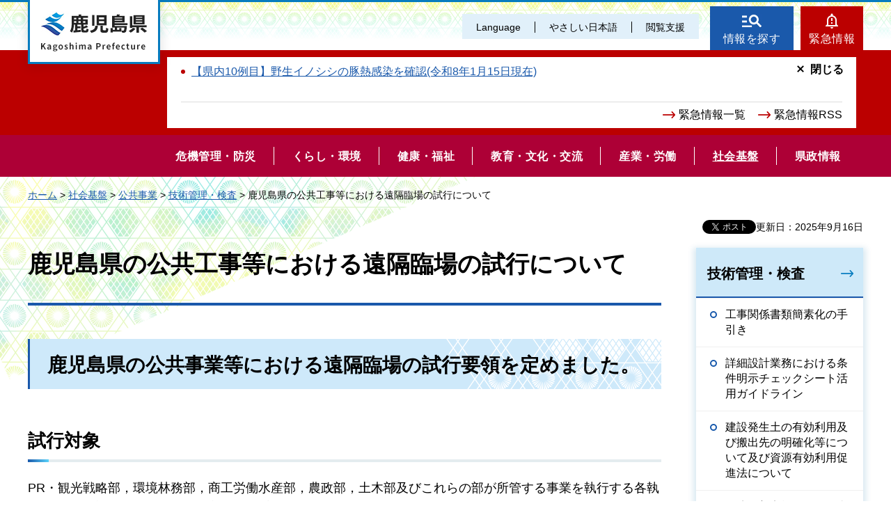

--- FILE ---
content_type: text/html
request_url: https://www.pref.kagoshima.jp/ah03/enkakurinzyou.html
body_size: 6000
content:
<!DOCTYPE html>
<html lang="ja" xmlns:og="http://ogp.me/ns#" xmlns:fb="http://www.facebook.com/2008/fbml">
<head>
<meta charset="utf-8">

<title>鹿児島県／鹿児島県の公共工事等における遠隔臨場の試行について</title>
<meta name="keywords" content="遠隔臨場,非接触型,段階確認等,オンライン打ち合わせ" />
<meta name="description" content="鹿児島県の公共工事等における遠隔臨場の試行について要領及びＱ&amp;Ａを掲載" />

<meta name="author" content="鹿児島県">
<meta name="viewport" content="width=device-width, maximum-scale=3.0">
<meta name="format-detection" content="telephone=no">
<meta property="og:title" content="鹿児島県の公共工事等における遠隔臨場の試行について">
<meta property="og:type" content="article">
<meta property="og:description" content="鹿児島県の公共工事等における遠隔臨場の試行について：鹿児島県の公共工事等における遠隔臨場の試行について要領及びＱ&amp;Ａを掲載">
<meta property="og:url" content="https://www.pref.kagoshima.jp/ah03/enkakurinzyou.html">
<meta property="og:image" content="https://www.pref.kagoshima.jp/shared/site_re/images/sns/logo.png">
<meta property="og:site_name" content="鹿児島県">
<meta property="og:locale" content="ja_JP">
<link href="/shared/site_re/style/default.css" rel="stylesheet" type="text/css" media="all">
<link href="/shared/site_re/style/layout.css" rel="stylesheet" type="text/css" media="all">
<link href="/shared/templates/free_re/style/edit.css" rel="stylesheet" type="text/css" media="all">
<link href="/shared/site_re/style/smartphone.css" rel="stylesheet" media="only screen and (max-width : 640px)" type="text/css" class="mc_css">
<link href="/shared/images/favicon/favicon.ico" rel="shortcut icon" type="image/vnd.microsoft.icon">
<link href="/shared/images/favicon/apple-touch-icon-precomposed.png" rel="apple-touch-icon-precomposed">
<script src="/shared/site_re/js/jquery.js"></script>
<script src="/shared/site_re/js/setting.js"></script>
<script type="text/javascript" src="/shared/js/ga_social_tracking.js"></script>
<script type="text/javascript">
var publish = true;
var userAgent = window.navigator.userAgent.toLowerCase();
var appVersion = window.navigator.appVersion.toLowerCase();
if(userAgent.indexOf('msie') != -1){
  if(appVersion.indexOf('msie 6.') != -1){
    publish = false;
  }else if(appVersion.indexOf('msie 7.') != -1){
    publish = false;
  }
}
if(publish){
	window.twttr = (function (d,s,id) {
	  var t, js, fjs = d.getElementsByTagName(s)[0];
	  if (d.getElementById(id)) return; js=d.createElement(s); js.id=id;
	  js.src='//platform.twitter.com/widgets.js'; fjs.parentNode.insertBefore(js, fjs);
	  return window.twttr || (t = { _e: [], ready: function(f){ t._e.push(f) } });
	}(document, 'script', 'twitter-wjs'));
	// Wait for the asynchronous resources to load
	twttr.ready(function(twttr) {
	    _ga.trackTwitter(); //Google Analytics tracking
	});
}
</script>
<script src="/shared/site_re/js/readspeaker.js"></script>
<script src="/shared/site_re/js/easy.js"></script>
<script src="/shared/site_re/js/ga.js"></script>
<script src="/shared/site_re/js/gtag.js"></script>
</head>
<body class="format_free no_javascript">
<div id="fb-root"></div>
<script type="text/javascript">
var publish = true;
var userAgent = window.navigator.userAgent.toLowerCase();
var appVersion = window.navigator.appVersion.toLowerCase();
if(userAgent.indexOf('msie') != -1){
  if(appVersion.indexOf('msie 6.') != -1){
    publish = false;
  }else if(appVersion.indexOf('msie 7.') != -1){
    publish = false;
  }
}
if(publish){
	window.fbAsyncInit = function() {
	  _ga.trackFacebook(); //Google Analytics tracking
	};
	(function(d, s, id) {
	  var js, fjs = d.getElementsByTagName(s)[0];
	  if (d.getElementById(id)) return;
	  js = d.createElement(s); js.id = id;
	  js.src = "//connect.facebook.net/ja_JP/sdk.js#xfbml=1&version=v2.8";
	  fjs.parentNode.insertBefore(js, fjs);
	}(document, 'script', 'facebook-jssdk'));
}
</script>
<script src="/shared/site_re/js/init.js"></script>
<div id="tmp_wrapper">
<noscript>
<p>このサイトではJavaScriptを使用したコンテンツ・機能を提供しています。JavaScriptを有効にするとご利用いただけます。</p>
</noscript>
<p><a href="#tmp_honbun" class="skip">本文へスキップします。</a></p>
<div id="tmp_wrap_header">
<div id="tmp_header">
<div id="tmp_hlogo">
<p><a href="/index.html"><span>鹿児島県</span></a></p>
</div>
<div id="tmp_means">
<div id="tmp_means_primary">
<ul id="tmp_hnavi" class="sp_menu">
	<li class="sp_close"><a href="javascript:void(0);" class="list_btn">閉じる</a></li>
	<li class="language_link"><a href="/foreign/index.html" lang="en">Language</a></li>
	<li class="nihongo-li"><a href="/yasasi/index.html">やさしい日本語</a></li>
	<li id="tmp_hnavi_box"><a href="javascript:void(0);" class="list_btn">閲覧支援</a>
	<div class="hnavi_list">
	<ul>
		<li><a href="/mojiiro.html">文字サイズ・色合い変更</a></li>
		<li>
		<div id="readspeaker_button1" class="rs_skip"><a accesskey="L" href="//app-eas.readspeaker.com/cgi-bin/rsent?customerid=9065&amp;lang=ja_jp&amp;readid=tmp_contents&amp;url=" onclick="readpage(this.href, 'xp1'); return false;" rel="nofollow" class="rs_href">音声読み上げ</a></div>
		</li>
		<li class="hnavi_close"><a href="javascript:void(0);" class="list_btn">閉じる</a></li>
	</ul>
	</div>
	</li>
</ul>
</div>
<div id="tmp_means_secondary">
<ul id="tmp_hnavi2">
	<li class="head_search"><a href="/index.html#tmp_top_cnt02">情報を探す</a></li>
	<li class="head_emergency"><a href="/kinkyuu/index.html">緊急情報</a></li>
</ul>
<div class="wrap_head_emergency_cnt">
<div class="head_emergency_cnt">
<div class="emergency_list">&nbsp;</div>
<ul class="emergency_link">
	<li><a href="/kinkyuu/index.html">緊急情報一覧</a></li>
	<li><a href="/kinkyuu/emergency_s.xml">緊急情報RSS</a></li>
</ul>
<p class="cnt_close_btn"><a href="javascript:void(0);">閉じる</a></p>
</div>
</div>
</div>
</div>
<ul id="tmp_hnavi_s">
	<li id="tmp_hnavi_lmenu"><a href="javascript:void(0);"><span>閲覧支援・<br />
	Language</span></a></li>
</ul>
</div>
</div>
<div id="tmp_sma_menu">
<div id="tmp_sma_lmenu" class="wrap_sma_sch">
<div id="tmp_sma_search">
<form action="/search/result.html" id="tmp_sma_gsearch" name="tmp_sma_gsearch">
<div class="wrap_sch_box">
<p class="sch_ttl"><label for="tmp_sma_query">サイト内検索</label></p>
<p class="sch_box"><input id="tmp_sma_query" name="q" size="31" type="text" /></p>
</div>
<div class="wrap_sch_box">
<p class="sch_select">&nbsp;</p>
<p class="sch_btn"><input id="tmp_sma_func_sch_btn" name="sa" type="submit" value="検索" /></p>
<p id="tmp_sma_search_hidden"><input name="cx" type="hidden" value="010935469551604429717:fammeppf88m" /><input name="ie" type="hidden" value="UTF-8" /><input name="cof" type="hidden" value="FORID:9" /></p>
</div>
</form>
<p class="view_btn">&nbsp;</p>
</div>
<p class="close_btn"><a href="javascript:void(0);"><span>閉じる</span></a></p>
</div>
<div id="tmp_sma_rmenu" class="wrap_sma_sch">
<div id="tmp_sma_cnavi">
<ul>
	<li class="cnavi_cnt">&nbsp;</li>
</ul>
</div>
<div id="tmp_sma_lnavi">
<div id="tmp_sma_lnavi_ttl">&nbsp;</div>
<div id="tmp_sma_lnavi_cnt">&nbsp;</div>
</div>
<p class="close_btn"><a href="javascript:void(0);"><span>閉じる</span></a></p>
</div>
</div>
<div class="head_search_cnt">&nbsp;
<div class="head_search_cnt_bg">&nbsp;</div>
</div>
<div id="tmp_wrap_kagoshima_nav" style="display: none;">
<div id="tmp_kagoshima_nav">
<p class="kagoshima_nav_ttl">かごしまサイトナビ</p>
<div id="tmp_kagoshima_nav_cnt" class="kagoshima_nav">
<p id="tmp_nav_pankuzu"><a href="javascript:void(0);" class="nav_top">トップ</a><span class="pankuzu_nav"> </span></p>
<p class="nav_comment comment_top">お探しのページへご案内します！<br />
下の<span> </span>つから探したい情報、もしくは検索方法をお選びください。</p>
<p class="nav_comment comment_idx"><span class="nav_comment_ttl">手続き・申請</span>の検索項目を表示しました。<br />
探したい項目を選んでください。</p>
<div id="tmp_kagoshima_nav_list">&nbsp;</div>
</div>
<p class="close_btn"><a href="javascript:void(0);">閉じる</a></p>
</div>
<div id="tmp_wrap_kagoshima_nav_bg">&nbsp;</div>
</div>
<div class="gnavi">
<ul>
	<li class="glist1"><a href="/bosai/index.html"><span>危機管理・防災</span></a></li>
	<li class="glist2"><a href="/kurashi-kankyo/index.html"><span>くらし・環境</span></a></li>
	<li class="glist3"><a href="/kenko-fukushi/index.html"><span>健康・福祉</span></a></li>
	<li class="glist4"><a href="/kyoiku-bunka/index.html"><span>教育・文化・交流</span></a></li>
	<li class="glist5"><a href="/sangyo-rodo/index.html"><span>産業・労働</span></a></li>
	<li class="glist6"><a href="/infra/index.html"><span>社会基盤</span></a></li>
	<li class="glist7"><a href="/kensei/index.html"><span>県政情報</span></a></li>
</ul>
</div>
<div id="tmp_wrap_main" class="column_rnavi">
<div id="tmp_pankuzu">
<p><a href="/index.html">ホーム</a> &gt; <a href="/infra/index.html">社会基盤</a> &gt; <a href="/infra/kokyo/index.html">公共事業</a> &gt; <a href="/infra/kokyo/gizyutu/index.html">技術管理・検査</a> &gt; 鹿児島県の公共工事等における遠隔臨場の試行について</p>
</div>
<div id="tmp_main">
<p id="tmp_update">更新日：2025年9月16日</p>
<div id="tmp_social_plugins"><div class="social_media_btn facebook_btn">
<div data-href="https://www.pref.kagoshima.jp/ah03/enkakurinzyou.html" data-send="false" data-layout="button_count" data-width="120" data-show-faces="false" class="fb-like"></div>
</div><div class="social_media_btn twitter_btn">
<a href="https://twitter.com/share" data-url="https://www.pref.kagoshima.jp/ah03/enkakurinzyou.html" data-text="鹿児島県の公共工事等における遠隔臨場の試行について" data-lang="ja" class="twitter-share-button">ツイート</a>
<script type="text/javascript">!function(d,s,id){var js,fjs=d.getElementsByTagName(s)[0],p=/^http:/.test(d.location)?'http':'https';if(!d.getElementById(id)){js=d.createElement(s);js.id=id;js.src=p+'://platform.twitter.com/widgets.js';fjs.parentNode.insertBefore(js,fjs);}}(document, 'script', 'twitter-wjs');</script>
</div>
</div>
<div class="wrap_col_main">
<div class="col_main">
<p id="tmp_honbun" class="skip">ここから本文です。</p>
<div id="xp1" class="rs_preserve rs_skip rs_splitbutton rs_addtools rs_exp"></div>
<div id="tmp_contents">

<h1>鹿児島県の公共工事等における遠隔臨場の試行について</h1>
<h2>鹿児島県の公共事業等における遠隔臨場の試行要領を定めました。</h2>
<h3>試行対象</h3>
<p>PR・観光戦略部，環境林務部，商工労働水産部，農政部，土木部及びこれらの部が所管する事業を執行する各執行機関が発注する公共工事及び委託業務を対象とする。<br />
ただし，施工管理委託により現場管理を行う工事，建築営繕については試行の対象としない。</p>
<h3>試行要領等</h3>
<p><a href="/ah03/documents/83630_20200918185842-1.pdf" target="_blank" class="icon_pdf">試行要領（PDF：342KB）</a></p>
<p><a href="/ah03/documents/83630_20200918185942-1.pdf" target="_blank" class="icon_pdf">試行Q&amp;A（PDF：274KB）</a></p>



<div class="box_faq">
<div class="box_faq_ttl">
<p>よくあるご質問</p>
</div>
<div class="box_faq_cnt"><script src="/shared/system/js/common/utility.js" type="text/javascript"></script>
<script src="/shared/system/js/faq/faq_prev.js" type="text/javascript"></script>
<script type="text/javascript">
<!--
document.write('<div id="tmp_faq_8341"><p>現在よくある質問は作成されていません。</p></div>');
var faq = new faqPublish('006009000000',10);
faq.LoadData();
-->
</script>
<noscript><p><a href="/faq/infra/kokyo/index.html">よくある質問一覧ページへ</a></p></noscript></div>
</div>
<div id="tmp_inquiry">
<div id="tmp_inquiry_ttl">
<p>このページに関するお問い合わせ</p>
</div>
<div id="tmp_inquiry_cnt">
<form method="post" action="https://www.pref.kagoshima.jp/cgi-bin/faq/form.cgi">
<div class="inquiry_parts">
<p>
土木部監理課技術管理室</p>
<p>電話番号：099-286-3518</p>
<p><input value="お問い合わせフォーム" type="submit" class="inquiry_btn"></p>
</div>
<p>
<input type="hidden" name="code" value="010130003">
<input type="hidden" name="dept" value="8508:8674:8757:9670:9587:9670:5271:9255:9421:8342:8425:3777:8840:8010:8508:9172:9504:8591:8674:9006:8010:3777:8923:8508:3777:8757:9255">
<input type="hidden" name="page" value="/ah03/enkakurinzyou.html">
<input type="hidden" name="ENQ_RETURN_MAIL_SEND_FLG" value="0">
</p>
</form>
</div>
</div>
<div id="tmp_feedback">
<div id="tmp_feedback_ttl">
<p>より良いウェブサイトにするためにみなさまのご意見をお聞かせください</p>
</div>
<div id="tmp_feedback_cnt">
<form id="feedback" action="/cgi-bin/feedback/feedback.cgi" method="post">
    <p><input type="hidden" value="83630" name="page_id" /> <input type="hidden" value="鹿児島県の公共工事等における遠隔臨場の試行について" name="page_title" /> <input type="hidden" value="https://www.pref.kagoshima.jp/ah03/enkakurinzyou.html" name="page_url" /> <input type="hidden" value="2" name="item_cnt" /></p>
    <fieldset> <legend>このページの情報は役に立ちましたか？</legend>
    <p><input id="que1_1" type="radio" value="役に立った" name="item_1" /> <label for="que1_1">1：役に立った</label></p>
    <p><input id="que1_2" type="radio" value="ふつう" name="item_1" /> <label for="que1_2">2：ふつう</label></p>
    <p><input id="que1_3" type="radio" value="役に立たなかった" name="item_1" /> <label for="que1_3">3：役に立たなかった</label></p>
    </fieldset>
    <p><input type="hidden" value="質問：このページの情報は役に立ちましたか？" name="label_1" /> <input type="hidden" value="0" name="nes_1" /> <input type="hidden" name="img_1" /> <input type="hidden" name="img_alt_1" /> <input type="hidden" value="0" name="mail_1" /> </p>
    <fieldset> <legend>このページの情報は見つけやすかったですか？</legend>
    <p><input id="que2_1" type="radio" value="見つけやすかった" name="item_2" /> <label for="que2_1">1：見つけやすかった</label></p>
    <p><input id="que2_2" type="radio" value="ふつう" name="item_2" /> <label for="que2_2">2：ふつう</label></p>
    <p><input id="que2_3" type="radio" value="見つけにくかった" name="item_2" /> <label for="que2_3">3：見つけにくかった</label></p>
    </fieldset>
    <p><input type="hidden" value="質問：このページの情報は見つけやすかったですか？" name="label_2" /> <input type="hidden" value="0" name="nes_2" /> <input type="hidden" name="img_2" /> <input type="hidden" name="img_alt_2" /> <input type="hidden" value="0" name="mail_2" /> </p>
    <p class="submit"><input type="submit" value="送信" /></p>
</form>
</div>
</div>
</div>
</div>
</div>
<div class="wrap_col_rgt_navi">
<div class="col_rgt_navi">
<div id="tmp_lnavi">
<div id="tmp_lnavi_ttl">
<p><a href="/infra/kokyo/gizyutu/index.html">技術管理・検査</a></p>
</div>
<div id="tmp_lnavi_cnt">
<ul>
<li><a href="/ah03/kansokanotebiki.html">工事関係書類簡素化の手引き</a></li>
<li><a href="/ah03/chechsheet.html">詳細設計業務における条件明示チェックシート活用ガイドライン</a></li>
<li><a href="/ah03/kensetuhassido-yukoriyo.html">建設発生土の有効利用及び搬出先の明確化等について及び資源有効利用促進法について</a></li>
<li><a href="/ah03/kankyokaizen.html">環境改善実施要領（工事編・業務編）</a></li>
<li><a href="/ah03/rihuresshu.html">令和7年度公共工事における現場一斉閉所（公共工事リフレッシュサタデー）</a></li>
<li><a href="/ah01/kanri/constrution-carrier-up.html">建設キャリアアップシステム活用工事の試行について</a></li>
<li><a href="/ah03/enkakurinzyou.html">鹿児島県の公共工事等における遠隔臨場の試行について</a></li>
<li><a href="/ah03/kaitekitoire.html">建設現場における「快適トイレ」設置の試行について</a></li>
<li><a href="/ah03/syuukyuufutuka.html">「週休2日」工事について</a></li>
<li><a href="/ah03/ict.html">「ICT活用工事」の試行について</a></li>
<li><a href="/ah02/infra/tochi-kensetu/yochi/bukken.html">物件調査委託</a></li>
<li><a href="/infra/kokyo/gizyutu/cals/index.html">CALS/EC</a></li>
<li><a href="/ah03/infra/kokyo/gizyutu/sekkei/jyouhouteikyou.html">建設工事等の設計書の情報提供</a></li>
<li><a href="/infra/kokyo/gizyutu/siyousyo/index.html">仕様書等</a></li>
<li><a href="/infra/kokyo/gizyutu/sekisankijun/index.html">積算基準</a></li>
<li><a href="/infra/kokyo/gizyutu/saihyouka/index.html">公共事業の再評価</a></li>
<li><a href="/infra/kokyo/gizyutu/recycle/index.html">建設リサイクル</a></li>
<li><a href="/infra/kokyo/gizyutu/kanren/index.html">関連情報</a></li>
<li><a href="/infra/kokyo/gizyutu/kakuho/index.html">品質確保</a></li>
<li><a href="/infra/kokyo/gizyutu/hyousyou/index.html">土木部工事監査</a></li>
</ul>
</div>
</div>
</div>
</div>
</div>
</div>
<div id="tmp_footer">
<ul class="fnavi">
	<li><a href="/site.html">このサイトについて</a></li>
	<li><a href="/webaccessibility.html">ウェブアクセシビリティ方針</a></li>
	<li><a href="/privacy.html">個人情報の取り扱い</a></li>
	<li><a href="/copyright.html">リンク・著作権</a></li>
	<li><a href="/rss.html">RSSの使い方</a></li>
</ul>
<div class="footer_cnt">
<div class="pnavi">
<p class="ptop"><a href="#tmp_header">page top</a></p>
</div>
<address><span><span class="address_ttl">鹿児島県</span>法人番号：8000020460001</span> <span>〒890-8577 鹿児島県鹿児島市鴨池新町10番1号</span> <span>代表電話番号：099-286-2111</span></address>
<ul class="fnavi2">
	<li><a href="/aa02/otoiawase.html"><span>お問い合わせ</span></a></li>
	<li><a href="/sitemap.html"><span>サイトマップ</span></a></li>
	<li><a href="/kensei/kenchoannai/index.html"><span>県庁案内</span></a></li>
</ul>
</div>
<p lang="en" class="copyright">Copyright &copy; Kagoshima Prefecture. All Rights Reserved.</p>
</div>
</div>
<script src="/shared/site_re/js/function.js"></script>
<script src="/shared/site_re/js/main.js"></script>
<script type="text/javascript" src="/_Incapsula_Resource?SWJIYLWA=719d34d31c8e3a6e6fffd425f7e032f3&ns=2&cb=807489339" async></script></body>
</html>


--- FILE ---
content_type: text/html
request_url: https://www.pref.kagoshima.jp/index.html
body_size: 7856
content:
<!DOCTYPE html>
<html lang="ja">
<head>
<meta charset="utf-8">

<title>鹿児島県公式ホームページ</title>

<meta property="og:title" content="鹿児島県公式ホームページ">
<meta property="og:type" content="article">
<meta property="og:description" content="鹿児島県公式ホームページです。">
<meta property="og:url" content="https://www.pref.kagoshima.jp/index.html">
<meta property="og:image" content="https://www.pref.kagoshima.jp/shared/site_re/images/sns/logo.png">
<meta property="og:site_name" content="鹿児島県">
<meta property="og:locale" content="ja_JP">
<meta name="author" content="鹿児島県">
<meta name="viewport" content="width=device-width, maximum-scale=3.0">
<meta name="format-detection" content="telephone=no">
<link href="/shared/site_re/style/default.css" rel="stylesheet" type="text/css" media="all">
<link href="/shared/site_re/style/layout.css" rel="stylesheet" type="text/css" media="all">
<link href="/shared/templates/top_re/style/edit.css" rel="stylesheet" type="text/css" media="all">
<link href="/shared/site_re/style/smartphone.css" rel="stylesheet" media="only screen and (max-width : 640px)" type="text/css" class="mc_css">
<link href="/kinkyuu/emergency.xml" rel="alternate" type="application/rss+xml" title="鹿児島県 緊急情報">
<link href="/shared/images/favicon/favicon.ico" rel="shortcut icon" type="image/vnd.microsoft.icon">
<link href="/shared/images/favicon/apple-touch-icon-precomposed.png" rel="apple-touch-icon-precomposed">
<script src="/shared/site_re/js/jquery.js"></script>
<script src="/shared/site_re/js/setting.js"></script>
<script src="/shared/site_re/js/readspeaker.js"></script>
<script src="/shared/site_re/js/easy.js"></script>
<script src="/shared/site_re/js/ga.js"></script>
<script src="/shared/site_re/js/gtag.js"></script>
</head>
<body class="format_top no_javascript">
<script src="/shared/site_re/js/init.js"></script>
<div id="tmp_wrapper">
<noscript>
<p>このサイトではJavaScriptを使用したコンテンツ・機能を提供しています。JavaScriptを有効にするとご利用いただけます。</p>
</noscript>
<p><a href="#tmp_honbun" class="skip">本文へスキップします。</a></p>
<div id="tmp_wrap_header">
<div id="tmp_header">
<div id="tmp_hlogo">
<h1><span>鹿児島県</span></h1>
</div>
<div id="tmp_means">
<div id="tmp_means_primary">
<ul id="tmp_hnavi" class="sp_menu">
	<li class="sp_close"><a href="javascript:void(0);" class="list_btn">閉じる</a></li>
	<li class="language_link"><a href="/foreign/index.html" lang="en">Language</a></li>
	<li class="nihongo-li"><a href="/yasasi/index.html">やさしい日本語</a></li>
	<li id="tmp_hnavi_box"><a href="javascript:void(0);" class="list_btn">閲覧支援</a>
	<div class="hnavi_list">
	<ul>
		<li><a href="/mojiiro.html">文字サイズ・色合い変更</a></li>
		<li>
		<div id="readspeaker_button1" class="rs_skip"><a accesskey="L" href="//app-eas.readspeaker.com/cgi-bin/rsent?customerid=9065&amp;lang=ja_jp&amp;readid=tmp_main&amp;url=" onclick="readpage(this.href, 'xp1'); return false;" rel="nofollow" class="rs_href">音声読み上げ</a></div>
		</li>
		<li class="hnavi_close"><a href="javascript:void(0);" class="list_btn">閉じる</a></li>
	</ul>
	</div>
	</li>
</ul>
</div>
<div id="tmp_means_secondary">
<ul id="tmp_hnavi2">
	<li class="head_search"><a href="/index.html#tmp_top_cnt02">情報を探す</a></li>
	<li class="head_emergency"><a href="/kinkyuu/index.html">緊急情報</a></li>
</ul>
<div class="wrap_head_emergency_cnt">
<div class="head_emergency_cnt">
<ul class="emergency_list">
   
<li><a href="/ag37/csfdanger.html">【県内10例目】野生イノシシの豚熱感染を確認(令和8年1月15日現在)</a></li>
   
</ul>
   
<ul class="emergency_link">
	<li><a href="/kinkyuu/index.html">緊急情報一覧</a></li>
	<li><a href="/kinkyuu/emergency_s.xml">緊急情報RSS</a></li>
</ul>
<p class="cnt_close_btn"><a href="javascript:void(0);">閉じる</a></p>
</div>
</div>
</div>
</div>
<ul id="tmp_hnavi_s">
	<li id="tmp_hnavi_lmenu"><a href="javascript:void(0);"><span>閲覧支援・<br />
	Language</span></a></li>
</ul>
</div>
<div id="tmp_sma_menu">
<div id="tmp_sma_lmenu" class="wrap_sma_sch">
<div id="tmp_sma_search">
<form action="/search/result.html" id="tmp_sma_gsearch" name="tmp_sma_gsearch">
<div class="wrap_sch_box">
<p class="sch_ttl"><label for="tmp_sma_query">サイト内検索</label></p>
<p class="sch_box"><input id="tmp_sma_query" name="q" size="31" type="text" /></p>
</div>
<div class="wrap_sch_box">
<p class="sch_select">&nbsp;</p>
<p class="sch_btn"><input id="tmp_sma_func_sch_btn" name="sa" type="submit" value="検索" /></p>
<p id="tmp_sma_search_hidden"><input name="cx" type="hidden" value="010935469551604429717:fammeppf88m" /><input name="ie" type="hidden" value="UTF-8" /><input name="cof" type="hidden" value="FORID:9" /></p>
</div>
</form>
<p class="view_btn">&nbsp;</p>
</div>
<p class="close_btn"><a href="javascript:void(0);"><span>閉じる</span></a></p>
</div>
<div id="tmp_sma_rmenu" class="wrap_sma_sch">
<div id="tmp_sma_cnavi">
<ul>
	<li class="cnavi_cnt">&nbsp;</li>
</ul>
</div>
<div id="tmp_sma_lnavi">
<div id="tmp_sma_lnavi_ttl">&nbsp;</div>
<div id="tmp_sma_lnavi_cnt">&nbsp;</div>
</div>
<p class="close_btn"><a href="javascript:void(0);"><span>閉じる</span></a></p>
</div>
</div>
<div class="head_search_cnt">&nbsp;
<div class="head_search_cnt_bg">&nbsp;</div>
</div>
<div id="tmp_wrap_kagoshima_nav" style="display: none;">
<div id="tmp_kagoshima_nav">
<h2>かごしまサイトナビ</h2>
<div id="tmp_kagoshima_nav_cnt" class="kagoshima_nav">
<p id="tmp_nav_pankuzu"><a href="javascript:void(0);" class="nav_top">トップ</a><span class="pankuzu_nav"> </span></p>
<p class="nav_comment comment_top">お探しのページへご案内します！<br />
下の<span> </span>つから探したい情報、もしくは検索方法をお選びください。</p>
<p class="nav_comment comment_idx"><span class="nav_comment_ttl">手続き・申請</span>の検索項目を表示しました。<br />
探したい項目を選んでください。</p>
<div id="tmp_kagoshima_nav_list">&nbsp;</div>
</div>
<p class="close_btn"><a href="javascript:void(0);">閉じる</a></p>
<p class="close_btn2"><a href="javascript:void(0);">閉じる</a></p>
</div>
<div id="tmp_wrap_kagoshima_nav_bg">&nbsp;</div>
</div>
<div id="tmp_wrap_slide">

<div id="tmp_main_slide">


<div class="main_slide_img">
<p><span class="detail_img"><img src="/images/1_20230516100510-1.jpg" alt="南の宝箱　鹿児島" width="1280" height="656" /></span>
</p>

<div class="main_slide_txt"><p>南の宝箱　鹿児島</p></div>

</div>




<div class="main_slide_img">
<p><span class="detail_img"><img src="/images/1_20250311175232-1.jpg" alt="祝　荒茶生産量日本一" width="1440" height="705" /></span>
</p>

<div class="main_slide_txt"><p>祝　荒茶生産量日本一</p></div>

</div>




<div class="main_slide_img">
<p><span class="detail_img"><img src="/images/1_20231031083126-1.jpg" alt="奄美大島" width="1440" height="898" /></span>
</p>

<div class="main_slide_txt"><p>奄美大島</p></div>

</div>




<div class="main_slide_img">
<p><span class="detail_img"><img src="/images/1_20231031083219-1.jpg" alt="グルメ" width="1440" height="738" /></span>
</p>

<div class="main_slide_txt"><p>グルメ</p></div>

</div>


</div>
<div id="tmp_main_slide_txt"></div>

<div id="tmp_sub_slide">
<div class="sub_slide_cnt link_area">
<p><span class="detail_img"><img src="/images/1_20251218130256-1.png" alt="防災ポータル20251218" width="370" height="243" /></span>
</p>
<p class="sub_slide_txt"><a href="/bosai/saigai/bousaiportal.html">かごしま防災ポータル</a>
</p>
</div>
<div class="sub_slide_cnt link_area">
<p><span class="detail_img"><img src="/images/1_20250403113718-1.png" alt="県政広報番組" width="370" height="245" /></span>
</p>
<p class="sub_slide_txt"><a href="/kohokocho/kouhoushi/tv-radio.html">県政テレビ・ラジオ番組</a>
</p>
</div>
<div class="sub_slide_cnt link_area">
<p><span class="detail_img"><img src="/images/1_20250620160358-1.jpg" alt="広報誌グラフかごしま" width="1840" height="1225" /></span>
</p>
<p class="sub_slide_txt"><a href="/kohokocho/kouhoushi/kohosi/gurakago/index.html">広報誌「グラフかごしま」</a>
</p>
</div>
<div class="sub_slide_cnt link_area">
<p><span class="detail_img"><img src="/images/1_20251010150536-1.jpg" alt="ムーブかごしま" width="368" height="245" /></span>
</p>
<p class="sub_slide_txt"><a href="/movekagoshima/index.html">動画チャンネル　ムーブかごしま</a>
</p>
</div>
</div>
<p class="scroll_btn"><a href="#tmp_main"><img src="/shared/templates/top_re/images/scroll_btn.png" alt="scroll"></a></p>
</div>
<div class="gnavi">
<ul>
	<li class="glist1"><a href="/bosai/index.html"><span>危機管理・防災</span></a></li>
	<li class="glist2"><a href="/kurashi-kankyo/index.html"><span>くらし・環境</span></a></li>
	<li class="glist3"><a href="/kenko-fukushi/index.html"><span>健康・福祉</span></a></li>
	<li class="glist4"><a href="/kyoiku-bunka/index.html"><span>教育・文化・交流</span></a></li>
	<li class="glist5"><a href="/sangyo-rodo/index.html"><span>産業・労働</span></a></li>
	<li class="glist6"><a href="/infra/index.html"><span>社会基盤</span></a></li>
	<li class="glist7"><a href="/kensei/index.html"><span>県政情報</span></a></li>
</ul>
</div>
</div>
<p id="tmp_honbun" class="skip">ここから本文です。</p>
<div id="tmp_main" class="column_top">
<div id="xp1" class="rs_preserve rs_skip rs_splitbutton rs_addtools rs_exp"></div>
<div id="tmp_top_cnt01">
<div id="tmp_news_cnt" class="tab_area">
<div class="tab_menu tb_active">
<div class="tab_ttl">
<h2 class="tab_switch"><a href="javascript:void(0);">注目情報</a></h2>
</div>
<div class="tab_cnt">
<div id="tmp_news_slide">
<div>
<a href="/ae34/kosodate-portal.html">
<p class="news_slide_img cate_img_003 cate2_img_004"><img src="/autolink/images/250319.jpg" alt="鹿児島県子育て支援ポータルサイトを開設しました" width="600" height="600"/></p>
<p class="news_slide_txt">鹿児島県子育て支援ポータルサイト「ゆりかごっこ」</p>
</a>
</div>
<div>
<a href="/kyoiku-bunka/sports/daikiboshisetu/index.html">
<p class="news_slide_img cate_img_004 cate2_img_008"><img src="/autolink/images/20220614.png" alt="「スポーツ・コンベンションセンター」に関する情報" width="344" height="348"/></p>
<p class="news_slide_txt">スポーツ・コンベンションセンターに関する情報</p>
</a>
</div>
<div>
<a href="/ag37/prevent_hpai.html">
<p class="news_slide_img cate_img_005 cate2_img_003"><img src="/autolink/images/251023.jpg" alt="写真1" width="600" height="600"/></p>
<p class="news_slide_txt">高病原性鳥インフルエンザの防疫対策の徹底について</p>
</a>
</div>
<div>
<a href="/ae06/kenko-fukushi/kenko-iryo/kansen/info/infuru.html">
<p class="news_slide_img cate_img_003 cate2_img_001"><img src="/autolink/images/202512115.jpg" alt="インフルエンザ" width="600" height="600"/></p>
<p class="news_slide_txt">インフルエンザに注意しましょう</p>
</a>
</div>
<div>
<a href="/af02/sangyo-rodo/tyusyoukigyou/shien_sesaku/index.html">
<p class="news_slide_img cate_img_005 cate2_img_&nbsp;"><img src="/autolink/images/250326.jpg" alt="中小企業者等向け支援事業統合ページ" width="600" height="600"/></p>
<p class="news_slide_txt">中小企業者等向け支援事業統合ページ</p>
</a>
</div>
</div>
<ul class="news_link">
<li><a href="/chuumoku/index.html">注目情報一覧</a></li>
<li><a href="/chuumoku/chuumoku.xml">注目情報 RSS</a></li>
</ul>
</div>
</div>
<div class="tab_menu">
<div class="tab_ttl">
<h2 class="tab_switch"><a href="javascript:void(0);">新着情報</a></h2>
</div>
<div style="display: none;" class="tab_cnt">
<ul class="news_list">
<li><span>1月19日</span><a href="/aj01/kensei/documents/2026kikikanrika.html">災害応急業務嘱託員（危機管理課）</a></li>
<li><span>1月19日</span><a href="/aj01/bosai/sonae/sakurajima/sakurajimakouhairyou2.html">桜島降灰観測結果を更新しました</a></li>
<li><span>1月19日</span><a href="/kensei/senkyo/r8shuugi/51syuugi-27kokushin.html">第51回衆議院議員総選挙等の主要日程（2月8日執行想定）が決定しました。</a></li>
<li><span>1月19日</span><a href="/kensei/saiyo/index.html">職員採用情報を掲載しました！</a></li>
<li><span>1月16日</span><a href="/ah07/kasen/r7renovation.html">【社会実験第3弾の出店者等更新】水辺の魅力を活用した都市空間リノベーション事業</a></li>
<li><span>1月16日</span><a href="/ab14/kagosapo-deai.html">かごしま出会いサポートセンターについて</a></li>
<li><span>1月16日</span><a href="/af21/vietnam_tet_2026_kagoshima_gaisei.html">「ベトナム・テト（旧正月）フェスタ2026in鹿児島」を開催します！</a></li>
</ul>
<ul class="news_link">
<li><a href="/saishin/index.html">新着情報一覧</a></li>
<li><a href="/saishin/saishin.xml">新着情報 RSS</a></li>
<li><a href="/kensei/kisya/index.html">記者発表資料</a></li>
</ul>
</div>
</div>
</div>
<div id="tmp_line_box">

<blockquote data-baseurl="https://linevoom.line.me" data-postid="1176455081227937843" data-writerid="_dbYDOyjvegD71WxSp-b5-vezw0vxlQ1xLfroB2Y" class="line_timeline_embedded_post"></blockquote><script defer src="/shared/site_re/js/line.js"></script>

</div>
</div>
<div id="tmp_top_cnt02">
<h2>情報を探す</h2>
<div id="tmp_cnt02_box">
<div id="tmp_cnt02_search">
<form id="tmp_gsearch" name="tmp_gsearch" action="/search/result.html">
<h3><label for="tmp_query">キーワードから探す</label></h3>
<input type="text" id="tmp_query" name="q" class="search_txt"><input type="submit" name="sa" value="検索" id="tmp_func_sch_btn" class="search_btn">
<input type="hidden" name="cx" value="010935469551604429717:fammeppf88m">
<input type="hidden" name="ie" value="UTF-8">
<input type="hidden" name="cof" value="FORID:9">
</form>
<p class="seach_link"><a href="/site.html#menu3">検索の方法</a></p>
<h3>よく利用されるページ</h3>
<ul>

<li><a href="/search/result.html?q=入札&amp;cx=010935469551604429717:fammeppf88m&amp;ie=UTF-8&amp;cof=FORID%3A9">入札</a></li>


<li><a href="/search/result.html?q=会計年度任用職員&amp;cx=010935469551604429717:fammeppf88m&amp;ie=UTF-8&amp;cof=FORID%3A9">会計年度任用職員</a></li>


<li><a href="/search/result.html?q=高校入試&amp;cx=010935469551604429717:fammeppf88m&amp;ie=UTF-8&amp;cof=FORID%3A9">高校入試</a></li>

</ul>
<p class="site_navi_link"><a href="javascript:void(0);"><span>暮らしのお役立ち情報をご案内</span>かごしまサイトナビ</a></p>
</div>
<div id="tmp_cnt02_link">
<ul class="side_icon">
<li><span class="detail_img_ver"><img src="/images/1_20220108091143-1.jpg" alt="" width="19" height="21" /></span>
<a href="/aj07/bousaiweb.html">防災WEB</a>
</li>
<li><span class="detail_img_ver"><img src="/images/1_20220108091143-2.jpg" alt="" width="17" height="23" /></span>
<a href="https://www.kagoshima-kankou.com/">観光サイト（外部サイトへリンク）</a>
</li>
<li><span class="detail_img"><img src="/images/1_20220108091143-3.jpg" alt="" width="18" height="18" /></span>
<a href="https://www.iryou.teikyouseido.mhlw.go.jp/znk-web/juminkanja/S2300/initialize">医療機関の情報（外部サイトへリンク）</a>
</li>
<li><span class="detail_img"><img src="/images/1_20220108091143-4.jpg" alt="" width="21" height="21" /></span>
<a href="/kensei/saiyo/index.html">職員採用情報</a>
</li>
<li><span class="detail_img_ver"><img src="/images/1_20220108091143-5.jpg" alt="" width="20" height="21" /></span>
<a href="/shinsei.html">手続き・申請</a>
</li>
<li><span class="detail_img_ver"><img src="/images/1_20220108091330-1.jpg" alt="" width="20" height="21" /></span>
<a href="/kohokocho/iken_teian_soudan/index.html">ご意見・ご提案（パブリック・コメント等）</a>
</li>
<li><span class="detail_img"><img src="/images/1_20220108091330-2.jpg" alt="" width="22" height="20" /></span>
<a href="/kohokocho/soudan.html">各種相談窓口</a>
</li>
<li><span class="detail_img_ver"><img src="/images/1_20220108091330-3.jpg" alt="" width="16" height="20" /></span>
<a href="/jigyosha/index.html">事業者の方々</a>
</li>
<li><span class="detail_img_ver"><img src="/images/1_20220108091330-4.jpg" alt="" width="21" height="22" /></span>
<a href="/kuni.html">国・都道府県・市町村</a>
</li>
</ul>
<ul class="top_icon">
<li><span class="detail_img"><img src="/images/1_20220108091441-1.jpg" alt="" width="34" height="28" /></span>
<a href="/shisetsu/index.html">施設を探す</a>
</li>
<li><span class="detail_img"><img src="/images/1_20220108091441-2.jpg" alt="" width="32" height="32" /></span>
<a href="/faq/index.html">よくある質問から探す</a>
</li>
<li><span class="detail_img"><img src="/images/1_20220108091441-3.jpg" alt="" width="38" height="20" /></span>
<a href="/soshiki/index.html">組織から探す</a>
</li>
</ul>
</div>
</div>
</div>
<div id="tmp_top_cnt03">
<h2>イベント情報</h2>
<div id="tmp_cnt03_box">
<div class="cnt03_box_item">
<a href="/ab31/oidon2026.html">
<p class="item_img"><img src="/ab31/images/125345_20260113153248-1.png" alt="ポスター" width="300" height="425" /></p>
<p class="item_day"><span>2026年1月14日</span></p>
<p class="item_ttl"><span>薩摩おいどんリーグ2026</span></p>
</a>
</div>
<div class="cnt03_box_item">
<a href="/an01/event/kirishimamitiru.html">
<p class="item_img"><img src="/an01/event/images/123907_20251014100335-1.jpg" alt="2025きりしまみちるチラシ表" width="300" height="425" /></p>
<p class="item_day"><span>2025年10月28日</span></p>
<p class="item_ttl"><span>きりしまみちる旅デジタルスタンプラリー</span></p>
</a>
</div>
</div>
<p class="cnt03_link"><a href="/cgi-bin/event_cal_multi/calendar.cgi">イベント一覧</a></p>
</div>
<div id="tmp_top_cnt04">
<h2>県政のキホン</h2>
<div id="tmp_cnt04_box">
<div class="cnt04_col2">


<p><a href="/chiji/index.html">

<span class="detail_img"><img src="/images/1_20241107094747-1.jpg" alt="知事室へようこそ" width="559" height="200" /></span>
</a></p>

<ul class="kensei_link">
<li class="kihonjoho_link"><a href="/kihon.html">鹿児島県の基本情報</a></li>
<li class="access_link"><a href="/aa02/chosha.html">県庁へのアクセス</a></li>
</ul>
</div>
<div class="cnt04_col2">

<ul class="sub_site_link">
<li>

<a href="/gikai/index.html">

<p class="sub_site_img"><span class="detail_img"><img src="/images/1_20220108092359-1.jpg" alt="" width="300" height="140" /></span>
</p>
<p class="sub_site_txt">県議会</p></a>
</li>
<li>

<a href="/kyoiku/index.html">

<p class="sub_site_img"><span class="detail_img"><img src="/images/1_20220108092359-2.jpg" alt="" width="299" height="140" /></span>
</p>
<p class="sub_site_txt">教育委員会</p></a>
</li>
<li>

<a href="/police/index.html">

<p class="sub_site_img"><span class="detail_img"><img src="/images/1_20220108092359-3.jpg" alt="" width="300" height="140" /></span>
</p>
<p class="sub_site_txt">県警察本部</p></a>
</li>
<li>

<a href="/kouaniinkai/index.html">

<p class="sub_site_img"><span class="detail_img"><img src="/images/1_20220108092359-4.jpg" alt="" width="299" height="140" /></span>
</p>
<p class="sub_site_txt">公安委員会</p></a>
</li>
</ul>

</div>
</div>
</div>
<div id="tmp_top_cnt05">
<h2>鹿児島の魅力</h2>
<div id="tmp_cnt05_area">
<h3><img src="/shared/templates/top_re/images/miryoku_ttl.png" alt="THE POWER OF KAGOSHIMA"></h3>
<div id="tmp_cnt05_link_area">
<div class="link_box link_area">
<p><span class="detail_img"><img src="/images/1_20220108092522-1.jpg" alt="" width="400" height="400" /></span>
</p>
<div class="miryoku_ttl">
<p class="cate_ttl">観光<span>SIGHTSEEING</span></p>
<p><a href="/miryoku/kanko.html">今こそ行きたい鹿児島</a>
</p>
</div>
</div>
<div class="link_box link_area">
<p><span class="detail_img"><img src="/images/1_20220108092522-2.jpg" alt="" width="400" height="400" /></span>
</p>
<div class="miryoku_ttl">
<p class="cate_ttl">食<span>FOOD</span></p>
<p><a href="/miryoku/syoku.html">絶品かごしまのブランド</a>
</p>
</div>
</div>
<div class="link_box link_area">
<p><span class="detail_img"><img src="/images/1_20220108092522-3.jpg" alt="" width="400" height="400" /></span>
</p>
<div class="miryoku_ttl">
<p class="cate_ttl">産業<span>INDUSTRY</span></p>
<p><a href="/miryoku/sangyo.html">鹿児島のものづくり・人</a>
</p>
</div>
</div>
</div>
<p class="miryoku_list_link"><a href="/miryoku/index.html">鹿児島の魅力を見る</a>
</p>
</div>
<div id="tmp_cnt05_box">
<div id="tmp_cnt05_img_box">
<div class="cnt05_img_box">

<a href="/bosai/saigai/bousaiportal.html">

<p class="box_img"><span class="detail_img"><img src="/images/1_20251010145957-1.png" alt="防災ポータル" width="370" height="243" /></span>
</p>
<p class="box_ttl">かごしま防災ポータル</p></a>
</div>
<div class="cnt05_img_box">

<a href="/kohokocho/kouhoushi/tv-radio.html">

<p class="box_img"><span class="detail_img"><img src="/images/1_20250403125553-1.png" alt="県政広報番組" width="370" height="245" /></span>
</p>
<p class="box_ttl">県政テレビ・ラジオ番組</p></a>
</div>
<div class="cnt05_img_box">

<a href="/kohokocho/kouhoushi/kohosi/gurakago/index.html">

<p class="box_img"><span class="detail_img"><img src="/images/1_20250624135614-1.jpg" alt="写真1" width="370" height="246" /></span>
</p>
<p class="box_ttl">広報誌「グラフかごしま」</p></a>
</div>
</div>
<div id="tmp_cnt05_sns_list">
<ul>
<li><a href="/aa02/kohokocho/kouhoushi/line/index.html">公式LINE一覧</a>
</li>
<li><a href="/aa02/kohokocho/kouhoushi/facebook/facebook.html">公式Facebook一覧</a>
</li>
<li><a href="/aa02/kohokocho/kouhoushi/twitter/twitter.html">公式X（旧Twitter）一覧</a>
</li>
<li><a href="/aa02/kohokocho/kouhoushi/instagram/instagram.html">公式Instagram一覧</a>
</li>
<li><a href="/aa02/kohokocho/kouhoushi/youtube/youtube.html">公式YouTube一覧</a>
</li>
</ul>
</div>

<div id="tmp_cnt05_link_list">
<ul>
<li><a href="/ak01/chiiki/kagoshima/index.html">鹿児島地区</a>
</li>
<li><a href="/al01/chiiki/nansatsu/index.html">南薩地区</a>
</li>
<li><a href="/am01/chiiki/hokusatsu/index.html">北薩地区</a>
</li>
<li><a href="/an01/chiiki/aira_isa/index.html">姶良・伊佐地区</a>
</li>
<li><a href="/ao01/chiiki/osumi/index.html">大隅地区</a>
</li>
<li><a href="/ap01/chiiki/kumage/index.html">熊毛地区</a>
</li>
<li><a href="/aq01/chiiki/oshima/index.html">大島地区</a>
</li>
<li><a href="/kengai.html">県外事務所</a>
</li>
</ul>
</div>

</div>
</div>
<div id="tmp_top_cnt06">
<h2>おすすめサイト</h2>
<div id="tmp_site_slide">
<div class="site_slide">

<p><a href="https://saiyo.pref.kagoshima.jp/">

<span class="detail_img"><img src="/images/1_20220108111002-1.jpg" alt="鹿児島で、YADDO! 鹿児島県職員採用ナビ" width="368" height="120" /></span>
</a></p>
</div>
<div class="site_slide">

<p><a href="https://www.kagoshima-shoku.com/">

<span class="detail_img"><img src="/images/1_20240214144751-1.png" alt="かごしまの推しです。かごしまブランド" width="368" height="120" /></span>
</a></p>
</div>
<div class="site_slide">

<p><a href="https://www.pref.kagoshima.jp/kagoshimakokutai2020/">

<span class="detail_img"><img src="/images/1_20240524134832-1.jpg" alt="燃ゆる感動かごしま国体 特別国民体育大会 燃ゆる感動かごしま大会 特別全国障害者スポーツ大会の軌跡" width="368" height="124" /></span>
</a></p>
</div>
<div class="site_slide">

<p><a href="https://kagoshima-kigyouricchi-guide.jp/">

<span class="detail_img"><img src="/images/1_20230320132907-1.png" alt="鹿児島県企業立地ガイド" width="370" height="121" /></span>
</a></p>
</div>
<div class="site_slide">

<p><a href="http://www.bousai.pref.kagoshima.jp/pub_web/portal-top/">

<span class="detail_img"><img src="/images/1_20220108111002-5.jpg" alt="鹿児島県防災Web" width="368" height="120" /></span>
</a></p>
</div>
<div class="site_slide">

<p><a href="/infra/energy/atomic/index.html">

<span class="detail_img"><img src="/images/1_20220108111145-1.jpg" alt="川内原子力発電所について" width="368" height="120" /></span>
</a></p>
</div>
<div class="site_slide">

<p><a href="https://www.gender-e.pref.kagoshima.jp/">

<span class="detail_img"><img src="/images/1_20230512085557-1.png" alt="かごしまジェンダー平等推進ポータルサイト" width="370" height="117" /></span>
</a></p>
</div>
<div class="site_slide">

<p><a href="/kensei/zaisei/hurusatonouzei/index.html">

<span class="detail_img"><img src="/images/1_20220108111145-3.jpg" alt="ふるさと納税" width="368" height="120" /></span>
</a></p>
</div>
<div class="site_slide">

<p><a href="/kids/index.html">

<span class="detail_img"><img src="/images/1_20230808085451-1.jpg" alt="ぐりぶーとGO！かごしまキッズサイト" width="368" height="120" /></span>
</a></p>
</div>
<div class="site_slide">

<p><a href="https://www.kagoshima-iju.jp/">

<span class="detail_img"><img src="/images/1_20230215162146-1.jpg" alt="かごしま移住ネット" width="368" height="123" /></span>
</a></p>
</div>
<div class="site_slide">

<p><a href="https://kagojob.jp/">

<span class="detail_img"><img src="/images/1_20230312074816-1.jpg" alt="鹿児島県就職情報提供サイト「かごJob」" width="370" height="120" /></span>
</a></p>
</div>
<div class="site_slide">

<p><a href="https://10anniversary-jmir.com/">

<span class="detail_img"><img src="/images/1_20241206101928-1.png" alt="明治⽇本の産業⾰命遺産" width="368" height="124" /></span>
</a></p>
</div>
</div>
<div id="tmp_publicity">
<div id="tmp_publicity_ttl">
<p class="publicity_ttl">バナー広告</p>
<p class="publicity_link"><a href="/kensei/zaisei/koukoku/index.html">広告について</a></p>
</div>
<div id="tmp_publicity_cnt"><script src="/shared/system/js/common/utility.js" type="text/javascript"></script>
<script src="/shared/system/js/banner/banner_rand_prev.js" type="text/javascript"></script>
<script type="text/javascript">
<!--
document.write('<div id="advert_area_0" class="banner"></div>');
var advert_0 = new KoukokuPublish();
advert_0.LoadData(0,2);
//-->
</script><noscript><p><a href="/banner/2/banner_list_2.html">広告一覧ページへ</a></p></noscript></div>
</div>
</div>
</div>
<div id="tmp_footer">
<ul class="fnavi">
	<li><a href="/site.html">このサイトについて</a></li>
	<li><a href="/webaccessibility.html">ウェブアクセシビリティ方針</a></li>
	<li><a href="/privacy.html">個人情報の取り扱い</a></li>
	<li><a href="/copyright.html">リンク・著作権</a></li>
	<li><a href="/rss.html">RSSの使い方</a></li>
</ul>
<div class="footer_cnt">
<div class="pnavi">
<p class="ptop"><a href="#tmp_header">page top</a></p>
</div>
<address><span><span class="address_ttl">鹿児島県</span>法人番号：8000020460001</span> <span>〒890-8577 鹿児島県鹿児島市鴨池新町10番1号</span> <span>代表電話番号：099-286-2111</span></address>
<ul class="fnavi2">
	<li><a href="/aa02/otoiawase.html"><span>お問い合わせ</span></a></li>
	<li><a href="/sitemap.html"><span>サイトマップ</span></a></li>
	<li><a href="/kensei/kenchoannai/index.html"><span>県庁案内</span></a></li>
</ul>
</div>
<p lang="en" class="copyright">Copyright &copy; Kagoshima Prefecture. All Rights Reserved.</p>
</div>
</div>
<script src="/shared/site_re/js/function.js"></script>
<script src="/shared/site_re/js/main.js"></script>
<script type="text/javascript" src="/_Incapsula_Resource?SWJIYLWA=719d34d31c8e3a6e6fffd425f7e032f3&ns=33&cb=766933329" async></script></body>
</html>


--- FILE ---
content_type: application/javascript
request_url: https://www.pref.kagoshima.jp/_Incapsula_Resource?SWJIYLWA=719d34d31c8e3a6e6fffd425f7e032f3&ns=2&cb=807489339
body_size: 18908
content:
var _0xe5dd=['\x64\x52\x45\x52\x77\x37\x42\x65\x65\x63\x4b\x73\x63\x51\x6a\x44\x67\x63\x4f\x38\x77\x34\x31\x7a\x52\x7a\x30\x4e\x77\x72\x70\x36','\x57\x63\x4f\x53\x48\x73\x4b\x49\x62\x41\x3d\x3d','\x4e\x57\x30\x62\x52\x30\x48\x43\x72\x6e\x4c\x44\x6e\x51\x3d\x3d','\x4c\x4d\x4b\x54\x77\x36\x58\x43\x6e\x57\x35\x30\x77\x35\x50\x44\x6f\x73\x4b\x66\x77\x6f\x33\x44\x6f\x4d\x4b\x30\x77\x70\x77\x59\x77\x72\x37\x44\x6e\x43\x51\x4c\x4f\x41\x3d\x3d','\x56\x38\x4f\x67\x62\x38\x4b\x4f\x77\x72\x51\x3d','\x77\x71\x39\x42\x4f\x52\x6c\x34\x49\x44\x68\x71\x47\x67\x3d\x3d','\x55\x63\x4f\x74\x59\x73\x4b\x50\x77\x72\x66\x43\x6a\x73\x4b\x56\x77\x34\x49\x3d','\x59\x79\x59\x41\x77\x35\x49\x77\x77\x36\x44\x43\x75\x4d\x4f\x49\x77\x70\x6a\x43\x6b\x57\x37\x43\x68\x47\x41\x65\x77\x70\x74\x67\x61\x41\x3d\x3d','\x77\x72\x54\x44\x6f\x63\x4f\x35\x77\x71\x50\x44\x67\x73\x4f\x37\x77\x72\x7a\x43\x6b\x4d\x4b\x7a\x77\x36\x73\x30\x77\x34\x6a\x43\x75\x51\x3d\x3d','\x77\x72\x52\x42\x56\x42\x35\x57\x4b\x77\x3d\x3d','\x64\x63\x4b\x57\x64\x73\x4f\x54\x58\x38\x4b\x67\x77\x34\x49\x6c\x42\x51\x3d\x3d','\x59\x4d\x4f\x5a\x77\x70\x6e\x44\x71\x48\x7a\x44\x73\x67\x3d\x3d','\x66\x38\x4b\x4c\x77\x71\x50\x44\x73\x31\x6b\x30\x77\x36\x66\x44\x6b\x41\x3d\x3d','\x66\x67\x67\x4f\x77\x36\x70\x4e\x61\x77\x3d\x3d','\x47\x41\x42\x43\x77\x35\x54\x43\x68\x38\x4b\x6e\x50\x32\x37\x43\x70\x38\x4f\x2f\x77\x6f\x4d\x3d','\x43\x52\x31\x47\x57\x63\x4b\x7a\x66\x67\x3d\x3d','\x57\x6d\x39\x4a\x77\x71\x6b\x35\x55\x67\x3d\x3d','\x77\x6f\x37\x44\x67\x68\x70\x38\x77\x36\x4c\x44\x69\x41\x3d\x3d','\x77\x71\x63\x4e\x77\x36\x2f\x44\x71\x54\x76\x44\x6c\x77\x3d\x3d','\x77\x71\x38\x64\x42\x4d\x4b\x35\x42\x77\x3d\x3d','\x55\x4d\x4b\x51\x77\x34\x72\x43\x6d\x68\x2f\x43\x71\x67\x3d\x3d','\x61\x63\x4b\x77\x46\x41\x3d\x3d','\x77\x37\x7a\x43\x74\x54\x4e\x57\x56\x73\x4b\x2b','\x53\x6d\x5a\x64\x77\x71\x63\x6d\x58\x67\x3d\x3d','\x53\x73\x4f\x4c\x47\x38\x4b\x4f\x66\x63\x4b\x4e','\x56\x4d\x4b\x66\x77\x34\x62\x43\x6d\x67\x54\x43\x74\x4d\x4b\x31\x77\x6f\x6a\x44\x70\x51\x3d\x3d','\x4f\x41\x59\x4c\x77\x71\x51\x79\x44\x67\x3d\x3d','\x53\x63\x4f\x57\x77\x36\x5a\x71\x77\x70\x73\x62\x50\x4d\x4b\x73\x77\x34\x74\x6c\x46\x78\x6f\x3d','\x77\x71\x55\x56\x43\x4d\x4b\x34\x45\x6d\x59\x3d','\x77\x70\x38\x79\x44\x38\x4b\x69\x41\x58\x31\x37\x77\x72\x66\x44\x6d\x44\x6c\x4f','\x77\x6f\x45\x4b\x77\x37\x78\x56\x45\x38\x4b\x54','\x77\x35\x72\x43\x72\x33\x48\x43\x70\x55\x4c\x44\x72\x6b\x6f\x78\x58\x54\x2f\x44\x6c\x6c\x44\x44\x75\x67\x3d\x3d','\x63\x4d\x4b\x62\x53\x6e\x55\x58\x54\x51\x3d\x3d','\x77\x71\x48\x44\x67\x38\x4b\x56\x77\x71\x54\x44\x6a\x38\x4b\x4e\x47\x4d\x4f\x75\x53\x38\x4f\x2b\x77\x70\x76\x44\x67\x73\x4f\x6e\x77\x37\x34\x70\x77\x34\x58\x44\x72\x44\x72\x43\x68\x41\x63\x33\x54\x38\x4b\x55','\x5a\x6c\x52\x65\x77\x71\x6f\x78\x57\x63\x4b\x66\x41\x54\x46\x46\x77\x37\x37\x44\x67\x6b\x4a\x67\x63\x4d\x4f\x66\x77\x34\x6c\x4f\x77\x37\x72\x44\x6c\x6e\x72\x44\x72\x77\x3d\x3d','\x66\x78\x38\x45\x77\x36\x78\x55\x66\x63\x4b\x32\x61\x6c\x54\x43\x73\x4d\x4f\x54\x77\x35\x5a\x33\x55\x54\x38\x51\x77\x71\x46\x68\x77\x34\x39\x37\x77\x72\x5a\x46\x77\x6f\x4c\x44\x73\x63\x4b\x47\x77\x71\x34\x35\x66\x69\x35\x77','\x77\x70\x4c\x44\x6d\x78\x31\x72\x77\x37\x50\x44\x67\x77\x3d\x3d','\x77\x70\x6f\x38\x48\x4d\x4f\x2f\x51\x58\x55\x4c\x45\x63\x4b\x62\x56\x33\x6c\x50\x77\x6f\x59\x56\x52\x45\x6a\x43\x6e\x32\x45\x6a\x77\x71\x37\x44\x6e\x51\x3d\x3d','\x77\x37\x44\x44\x72\x33\x62\x44\x6a\x6b\x48\x44\x71\x6a\x39\x6f\x77\x36\x48\x43\x74\x6e\x6b\x74\x49\x30\x4a\x55\x66\x67\x56\x31\x61\x63\x4f\x5a\x4c\x51\x4c\x43\x6c\x63\x4b\x32\x77\x37\x2f\x43\x6e\x6d\x63\x61\x77\x35\x58\x44\x70\x6e\x39\x52\x4a\x57\x67\x41\x77\x34\x38\x61','\x64\x38\x4b\x31\x49\x63\x4f\x78\x77\x35\x7a\x43\x72\x57\x44\x44\x72\x7a\x6f\x6a\x5a\x63\x4f\x6a\x66\x53\x35\x67\x56\x63\x4f\x2b\x77\x6f\x62\x43\x73\x78\x6a\x44\x70\x6e\x70\x35\x77\x34\x33\x44\x71\x38\x4f\x44\x77\x34\x73\x6a','\x77\x37\x6f\x48\x5a\x38\x4f\x37\x77\x34\x51\x6e\x77\x70\x41\x69\x77\x71\x48\x44\x75\x38\x4f\x37\x5a\x78\x67\x67\x4d\x77\x3d\x3d','\x5a\x38\x4b\x4c\x66\x63\x4f\x4c\x51\x73\x4b\x6e','\x77\x70\x49\x58\x77\x36\x64\x56\x44\x73\x4b\x50\x50\x67\x3d\x3d','\x77\x72\x39\x49\x4e\x42\x39\x72\x4a\x57\x42\x39\x44\x58\x72\x43\x6c\x67\x46\x47\x77\x34\x30\x3d','\x4f\x6e\x77\x58\x77\x6f\x54\x44\x6a\x41\x67\x3d','\x5a\x38\x4b\x47\x55\x6e\x4d\x4b\x54\x4d\x4f\x64','\x77\x37\x50\x44\x72\x48\x72\x44\x6d\x55\x33\x44\x6f\x33\x39\x73\x77\x72\x33\x44\x76\x58\x6b\x73\x4d\x32\x34\x3d','\x50\x38\x4f\x71\x47\x56\x67\x6a\x77\x36\x6b\x3d','\x77\x6f\x66\x44\x6b\x52\x74\x37\x77\x36\x4c\x44\x67\x38\x4f\x2b','\x62\x73\x4f\x47\x77\x36\x4a\x4e\x77\x6f\x45\x47\x48\x63\x4b\x6b\x77\x35\x39\x67\x44\x51\x3d\x3d','\x77\x72\x31\x63\x4d\x67\x35\x2b\x4f\x67\x3d\x3d','\x64\x38\x4f\x45\x77\x6f\x48\x44\x72\x6d\x48\x44\x73\x78\x72\x44\x6e\x78\x73\x73\x77\x70\x70\x70\x56\x41\x3d\x3d','\x77\x6f\x66\x43\x6b\x6b\x37\x44\x74\x6b\x4c\x43\x6e\x41\x3d\x3d','\x77\x37\x50\x43\x70\x48\x6b\x3d','\x52\x6e\x2f\x44\x75\x68\x74\x44\x58\x38\x4b\x77\x61\x73\x4f\x30\x77\x35\x6b\x32\x77\x34\x49\x4a\x4f\x57\x59\x42\x49\x38\x4f\x6b','\x77\x6f\x48\x44\x67\x68\x68\x74\x77\x36\x49\x3d','\x77\x35\x35\x68\x77\x71\x49\x3d','\x63\x30\x72\x44\x6c\x63\x4b\x2f\x77\x37\x33\x44\x68\x7a\x5a\x71\x64\x58\x2f\x44\x76\x38\x4b\x58\x4e\x4d\x4b\x6f\x56\x51\x62\x44\x6b\x51\x3d\x3d','\x77\x36\x2f\x43\x72\x44\x5a\x51\x52\x77\x3d\x3d','\x62\x7a\x6c\x49\x56\x38\x4f\x6c\x77\x34\x59\x73\x77\x36\x6f\x3d','\x62\x4d\x4b\x53\x59\x73\x4f\x52\x55\x63\x4b\x31\x77\x36\x4d\x59\x4f\x38\x4f\x76\x77\x70\x42\x43\x77\x34\x50\x44\x6f\x56\x72\x44\x6a\x38\x4f\x45\x58\x51\x3d\x3d','\x77\x36\x38\x4e\x59\x63\x4f\x72\x77\x35\x55\x6e','\x77\x72\x4a\x4a\x53\x43\x35\x4f\x4f\x57\x49\x76','\x77\x71\x77\x55\x77\x37\x44\x44\x73\x79\x6a\x44\x68\x55\x72\x44\x76\x73\x4b\x58\x77\x6f\x59\x51\x77\x36\x6a\x44\x67\x44\x38\x56','\x77\x37\x48\x44\x75\x48\x7a\x44\x69\x46\x6a\x44\x76\x41\x3d\x3d','\x77\x37\x76\x44\x73\x33\x62\x44\x69\x31\x6b\x3d','\x64\x54\x64\x74\x53\x73\x4f\x77\x77\x34\x34\x32\x77\x36\x4c\x44\x68\x7a\x63\x74\x77\x6f\x70\x6d\x77\x71\x48\x43\x6d\x46\x70\x54\x63\x7a\x38\x6d','\x52\x4d\x4f\x35\x61\x73\x4b\x49\x77\x71\x58\x43\x6b\x67\x3d\x3d','\x77\x37\x72\x43\x6f\x6a\x52\x4c\x52\x38\x4b\x75\x56\x4d\x4f\x48\x77\x72\x66\x43\x76\x77\x3d\x3d','\x77\x71\x77\x55\x77\x37\x44\x44\x73\x79\x6a\x44\x68\x55\x72\x44\x76\x73\x4b\x58\x77\x6f\x59\x54\x77\x37\x72\x44\x6a\x53\x67\x56\x52\x6c\x42\x72\x61\x44\x62\x44\x67\x63\x4f\x39\x77\x35\x6b\x3d','\x57\x4d\x4f\x73\x77\x34\x33\x43\x67\x63\x4b\x55','\x54\x31\x44\x44\x6c\x77\x3d\x3d','\x54\x4d\x4b\x61\x77\x71\x58\x44\x74\x55\x49\x68\x77\x36\x2f\x44\x6d\x41\x3d\x3d','\x77\x34\x55\x58\x59\x73\x4f\x39\x77\x34\x49\x67\x77\x34\x31\x6e\x77\x72\x4c\x44\x70\x38\x4f\x36\x50\x41\x59\x6d\x4d\x38\x4b\x4c\x77\x36\x52\x2b\x77\x37\x77\x32\x4c\x4d\x4f\x79\x57\x68\x58\x43\x73\x7a\x30\x3d','\x77\x36\x4c\x44\x6f\x58\x6e\x44\x6a\x6b\x6b\x3d','\x4f\x38\x4f\x4f\x59\x47\x76\x43\x70\x4d\x4b\x67\x64\x77\x3d\x3d','\x63\x44\x4e\x69\x55\x41\x3d\x3d','\x77\x6f\x7a\x43\x6e\x30\x72\x44\x70\x31\x50\x43\x6e\x51\x59\x3d','\x77\x72\x31\x63\x55\x77\x70\x57\x4d\x41\x3d\x3d','\x77\x37\x66\x44\x76\x38\x4f\x39\x77\x35\x7a\x43\x69\x52\x58\x43\x71\x73\x4f\x6a\x77\x35\x7a\x43\x73\x41\x54\x43\x76\x38\x4b\x63\x57\x46\x4a\x49\x77\x70\x41\x65\x77\x34\x34\x57','\x63\x73\x4f\x54\x52\x77\x3d\x3d','\x77\x6f\x54\x43\x70\x4d\x4b\x71\x77\x37\x30\x43\x77\x70\x34\x74\x54\x4d\x4b\x49\x77\x72\x67\x3d','\x77\x70\x58\x43\x67\x30\x6e\x44\x6f\x56\x6e\x43\x6d\x47\x6b\x50\x77\x70\x56\x6e\x77\x70\x74\x38\x50\x38\x4b\x4d\x77\x37\x7a\x43\x72\x38\x4b\x34\x50\x78\x68\x64\x77\x37\x63\x3d','\x77\x6f\x50\x44\x6f\x38\x4f\x68\x77\x72\x2f\x44\x6b\x51\x3d\x3d','\x77\x71\x54\x44\x73\x54\x41\x3d','\x50\x4d\x4b\x6a\x4d\x63\x4f\x33\x77\x37\x48\x43\x68\x48\x62\x44\x6f\x6a\x63\x74\x66\x51\x3d\x3d','\x4b\x47\x30\x51\x77\x70\x50\x44\x6c\x77\x7a\x43\x76\x63\x4b\x76\x63\x63\x4b\x47\x41\x63\x4f\x35\x77\x36\x6e\x44\x74\x44\x6e\x44\x69\x42\x6a\x44\x6a\x63\x4f\x33\x77\x6f\x31\x6a\x77\x72\x37\x44\x6f\x4d\x4b\x4b\x48\x38\x4b\x57\x61\x73\x4b\x51','\x77\x34\x37\x43\x71\x44\x68\x69\x62\x73\x4b\x66\x52\x63\x4f\x41\x77\x72\x7a\x43\x74\x4d\x4f\x6b\x77\x34\x73\x2f\x52\x53\x34\x37\x77\x35\x48\x43\x6a\x63\x4f\x42\x4c\x38\x4b\x58','\x77\x34\x6e\x43\x71\x58\x4c\x43\x67\x46\x6a\x44\x72\x51\x73\x2f\x55\x79\x58\x44\x6a\x45\x76\x44\x70\x73\x4f\x31\x50\x4d\x4f\x38\x4b\x4d\x4b\x43\x77\x6f\x63\x52\x77\x71\x5a\x66\x77\x6f\x6b\x31\x4f\x48\x30\x6d\x50\x4d\x4b\x69','\x56\x73\x4b\x61\x77\x71\x66\x44\x70\x31\x49\x3d','\x77\x72\x74\x4c\x4e\x51\x35\x2b\x4f\x7a\x74\x73\x48\x47\x54\x43\x6b\x51\x3d\x3d','\x4b\x32\x73\x74\x77\x6f\x50\x44\x69\x68\x4c\x44\x76\x63\x4b\x66','\x77\x6f\x63\x4d\x42\x4d\x4f\x32\x52\x6e\x41\x58\x55\x4d\x4b\x5a\x53\x33\x74\x31\x77\x70\x6f\x51\x46\x6c\x48\x43\x6e\x58\x6f\x66\x77\x71\x33\x44\x67\x45\x46\x59\x66\x4d\x4f\x6b\x52\x63\x4b\x4a\x66\x7a\x44\x44\x6b\x63\x4f\x74\x41\x4d\x4b\x50\x77\x72\x62\x43\x6d\x38\x4b\x58\x77\x35\x76\x44\x70\x38\x4f\x4f\x56\x63\x4b\x68\x77\x71\x73\x77\x50\x63\x4f\x37\x77\x35\x52\x47\x4e\x54\x78\x50\x45\x63\x4b\x36\x4d\x58\x50\x43\x6d\x63\x4b\x64\x77\x6f\x59\x72\x77\x34\x4c\x43\x6e\x6e\x62\x43\x6b\x6c\x31\x59\x77\x35\x73\x47\x56\x33\x37\x44\x69\x52\x48\x43\x6c\x63\x4f\x71\x77\x36\x50\x44\x69\x57\x67\x6c\x4c\x45\x59\x62\x61\x63\x4b\x49\x56\x73\x4b\x69\x77\x71\x30\x3d','\x77\x71\x64\x59\x55\x52\x68\x48','\x55\x4d\x4f\x72\x42\x67\x3d\x3d','\x47\x73\x4f\x59\x56\x41\x3d\x3d','\x4b\x6d\x6f\x61\x77\x70\x4c\x44\x6e\x68\x4c\x44\x76\x63\x4b\x64\x63\x41\x3d\x3d','\x55\x38\x4b\x39\x47\x67\x33\x43\x6a\x47\x7a\x44\x69\x31\x63\x3d','\x54\x38\x4f\x47\x77\x37\x4a\x2f\x77\x70\x73\x61\x46\x73\x4b\x36','\x58\x6d\x37\x44\x73\x4d\x4b\x70','\x4f\x52\x45\x42\x77\x71\x49\x72\x47\x4d\x4f\x48\x62\x6e\x46\x70\x77\x72\x33\x44\x76\x67\x78\x4d\x58\x73\x4f\x54\x65\x38\x4f\x56\x77\x71\x37\x44\x72\x4d\x4b\x68','\x63\x38\x4f\x41\x77\x70\x7a\x44\x72\x6d\x30\x3d','\x52\x63\x4f\x75\x59\x4d\x4b\x4f\x77\x72\x7a\x43\x68\x4d\x4b\x4a\x77\x35\x76\x44\x6d\x38\x4f\x45\x77\x72\x44\x44\x67\x41\x3d\x3d','\x77\x70\x4c\x44\x6c\x52\x56\x30\x77\x71\x6e\x44\x68\x4d\x4f\x69\x4a\x38\x4b\x4e\x77\x70\x6a\x44\x69\x63\x4b\x66\x77\x37\x4c\x44\x6e\x38\x4f\x44\x77\x72\x39\x64\x77\x35\x72\x44\x76\x63\x4b\x7a\x77\x37\x4e\x55','\x77\x70\x54\x43\x69\x30\x76\x44\x73\x46\x4d\x3d','\x51\x63\x4b\x48\x77\x37\x44\x43\x6e\x52\x6e\x43\x73\x4d\x4b\x79\x77\x70\x6f\x3d','\x53\x63\x4b\x39\x42\x68\x6e\x43\x6b\x57\x73\x3d','\x77\x72\x74\x79\x43\x63\x4f\x35\x58\x63\x4f\x71\x5a\x77\x76\x43\x6e\x6d\x59\x42\x77\x6f\x51\x4e\x77\x71\x7a\x43\x69\x6b\x6f\x38\x52\x78\x46\x37\x77\x37\x5a\x42\x61\x63\x4f\x56','\x62\x54\x64\x33\x56\x73\x4f\x79','\x65\x63\x4b\x61\x77\x34\x64\x54\x4a\x63\x4b\x5a\x45\x33\x4c\x44\x72\x73\x4f\x77','\x64\x38\x4f\x56\x77\x6f\x51\x3d','\x77\x71\x48\x44\x69\x63\x4b\x4f\x77\x6f\x7a\x44\x6d\x63\x4b\x63\x49\x38\x4f\x36\x57\x73\x4f\x76','\x56\x6e\x54\x44\x75\x73\x4b\x76\x47\x4d\x4f\x35\x45\x79\x30\x3d','\x77\x72\x45\x57\x77\x37\x54\x44\x76\x79\x72\x44\x69\x68\x44\x44\x70\x73\x4b\x4d\x77\x34\x77\x4c\x77\x37\x4d\x3d','\x4b\x6b\x38\x61\x62\x41\x73\x3d','\x77\x36\x66\x44\x6f\x32\x66\x44\x6e\x6b\x6e\x44\x6f\x58\x39\x30\x77\x71\x72\x44\x75\x33\x30\x68\x4e\x41\x3d\x3d','\x77\x72\x51\x55\x77\x36\x72\x44\x72\x79\x6f\x3d','\x77\x71\x39\x67\x64\x41\x4e\x2f\x77\x70\x51\x3d','\x59\x4d\x4f\x4f\x77\x70\x48\x44\x71\x32\x45\x3d','\x77\x72\x52\x57\x58\x42\x31\x4c\x42\x30\x63\x35\x77\x6f\x4c\x43\x75\x73\x4b\x75\x50\x44\x72\x43\x6a\x79\x33\x43\x6d\x67\x3d\x3d','\x53\x38\x4f\x31\x77\x34\x6a\x43\x68\x38\x4b\x46\x77\x72\x49\x3d','\x77\x36\x58\x44\x75\x63\x4f\x79\x77\x34\x6a\x43\x6a\x7a\x33\x44\x6f\x63\x4f\x30\x77\x35\x33\x43\x6a\x51\x2f\x43\x75\x38\x4b\x6b\x57\x6c\x4d\x3d','\x66\x68\x38\x77\x77\x37\x78\x62\x57\x73\x4b\x71\x63\x51\x33\x43\x6e\x4d\x4f\x70\x77\x35\x4e\x57\x57\x69\x67\x53\x77\x71\x6c\x6a\x77\x34\x6c\x68\x77\x6f\x78\x45','\x77\x72\x49\x4b\x42\x63\x4f\x2b\x54\x47\x5a\x58\x4d\x4d\x4b\x6b\x64\x6b\x39\x56\x77\x72\x73\x70\x64\x57\x33\x43\x72\x6b\x59\x76','\x77\x71\x41\x62\x41\x73\x4f\x70\x56\x32\x49\x3d','\x58\x63\x4b\x71\x5a\x30\x49\x6d\x63\x4d\x4f\x6e\x58\x52\x58\x43\x71\x63\x4f\x64\x77\x36\x59\x3d','\x61\x6b\x4c\x44\x6a\x63\x4b\x79\x77\x37\x58\x44\x6b\x57\x78\x78\x61\x41\x4c\x44\x70\x73\x4b\x4d\x4d\x4d\x4b\x6a\x5a\x6c\x66\x43\x69\x41\x35\x6c\x77\x6f\x52\x52\x77\x36\x76\x44\x71\x7a\x37\x43\x70\x38\x4b\x47\x77\x35\x48\x43\x6f\x47\x49\x3d','\x77\x70\x49\x54\x77\x37\x6c\x54\x41\x67\x3d\x3d','\x77\x35\x6b\x6e\x54\x41\x3d\x3d','\x77\x72\x68\x36\x45\x73\x4f\x31\x62\x73\x4f\x79\x59\x77\x48\x43\x6e\x77\x3d\x3d','\x4f\x63\x4f\x65\x59\x32\x37\x43\x74\x63\x4b\x36','\x64\x54\x64\x74\x53\x73\x4f\x77\x77\x34\x34\x32\x77\x36\x4c\x44\x68\x7a\x63\x2b\x77\x6f\x6c\x39\x77\x71\x6a\x43\x6c\x46\x64\x55\x4e\x44\x77\x74\x52\x68\x55\x59\x77\x6f\x34\x5a\x77\x34\x62\x44\x6d\x77\x3d\x3d','\x77\x35\x4a\x31\x77\x72\x6e\x44\x68\x38\x4f\x73','\x56\x33\x48\x44\x76\x77\x3d\x3d','\x4e\x57\x30\x50\x56\x45\x37\x43\x72\x33\x4d\x3d','\x57\x63\x4b\x4e\x77\x34\x33\x43\x6a\x68\x2f\x43\x73\x51\x3d\x3d','\x64\x63\x4b\x61\x65\x73\x4f\x63\x57\x63\x4b\x6a\x77\x72\x6b\x51\x4a\x63\x4b\x75\x77\x70\x46\x54\x77\x35\x72\x44\x74\x6c\x37\x44\x68\x38\x4f\x45','\x77\x35\x6e\x43\x72\x48\x50\x43\x68\x6c\x62\x44\x74\x6e\x45\x30\x56\x54\x67\x3d','\x77\x6f\x6f\x54\x77\x36\x4e\x50\x41\x4d\x4b\x42\x4a\x43\x30\x6e\x61\x6a\x44\x44\x6c\x33\x30\x6f\x77\x70\x44\x43\x72\x43\x4a\x44\x4d\x67\x6e\x43\x72\x38\x4b\x77\x77\x35\x76\x44\x69\x48\x4c\x44\x68\x46\x6a\x44\x67\x30\x44\x44\x6d\x58\x58\x43\x75\x67\x45\x6c\x64\x51\x42\x44\x59\x4d\x4f\x36','\x77\x72\x59\x4d\x44\x63\x4b\x2b\x41\x77\x3d\x3d','\x77\x72\x55\x65\x42\x4d\x4b\x35\x4a\x33\x4a\x71\x77\x72\x54\x44\x6a\x51\x39\x4b\x43\x6c\x67\x3d','\x77\x6f\x44\x43\x6d\x45\x62\x44\x71\x31\x4c\x43\x6e\x41\x3d\x3d','\x51\x32\x48\x44\x74\x42\x64\x47','\x77\x6f\x6f\x54\x77\x36\x4e\x50\x41\x4d\x4b\x42\x4a\x43\x30\x6e\x61\x6a\x44\x44\x6c\x33\x30\x6f\x77\x70\x44\x43\x72\x43\x4a\x44\x4d\x67\x6e\x43\x72\x38\x4b\x77\x77\x35\x76\x44\x69\x48\x4c\x44\x68\x46\x6a\x44\x67\x30\x44\x44\x6d\x58\x58\x43\x75\x77\x45\x6c\x64\x51\x42\x44\x59\x4d\x4f\x36','\x59\x4d\x4b\x51\x52\x6e\x51\x69\x57\x63\x4f\x64\x63\x43\x33\x43\x72\x4d\x4f\x76\x77\x34\x48\x44\x6d\x51\x3d\x3d','\x54\x4d\x4f\x2f\x77\x34\x44\x43\x6d\x73\x4b\x56\x77\x72\x49\x3d','\x77\x72\x70\x57\x4f\x68\x4e\x75','\x4d\x30\x63\x49\x63\x51\x51\x75\x77\x34\x78\x64\x4f\x73\x4f\x77\x77\x35\x7a\x43\x68\x63\x4f\x65\x77\x6f\x6a\x43\x76\x4d\x4f\x37\x77\x36\x76\x44\x67\x33\x4a\x6c\x4c\x63\x4f\x6c\x49\x73\x4f\x6a\x77\x37\x66\x44\x68\x73\x4f\x70\x77\x36\x48\x43\x6a\x63\x4f\x74\x63\x4d\x4f\x53\x77\x72\x58\x44\x69\x38\x4b\x54\x77\x72\x6e\x44\x6f\x57\x73\x75','\x64\x4d\x4b\x53\x65\x4d\x4f\x4e\x55\x77\x3d\x3d','\x77\x72\x41\x51\x44\x73\x4f\x6f\x59\x6e\x59\x63\x46\x73\x4b\x5a\x64\x6d\x70\x6b\x77\x70\x51\x3d','\x4d\x63\x4b\x6b\x4a\x4d\x4f\x38\x77\x36\x66\x43\x76\x77\x3d\x3d','\x77\x71\x49\x66\x41\x4d\x4b\x6c\x41\x67\x3d\x3d','\x77\x71\x73\x43\x48\x63\x4f\x7a\x52\x48\x41\x4e\x46\x38\x4b\x66\x48\x48\x74\x38\x77\x6f\x41\x52\x58\x30\x2f\x43\x6e\x45\x35\x62\x77\x6f\x58\x44\x6d\x6c\x45\x4b\x4d\x73\x4b\x71\x46\x38\x4f\x50\x4c\x47\x58\x44\x75\x73\x4f\x74\x41\x73\x4b\x4d\x77\x37\x2f\x43\x70\x63\x4b\x32\x77\x37\x6e\x44\x6f\x4d\x4b\x2b\x48\x38\x4f\x79\x77\x36\x77\x70\x49\x63\x4b\x7a\x77\x36\x6f\x3d','\x49\x48\x6b\x54\x51\x46\x50\x43\x73\x67\x3d\x3d','\x77\x36\x6e\x43\x6f\x53\x39\x43\x53\x38\x4b\x6a\x55\x77\x3d\x3d','\x77\x6f\x70\x73\x66\x68\x5a\x34\x77\x70\x50\x44\x6e\x68\x33\x44\x6a\x55\x6e\x44\x75\x38\x4f\x4b\x42\x56\x33\x43\x68\x38\x4b\x57\x77\x35\x70\x56\x77\x72\x62\x44\x76\x52\x38\x70\x4d\x32\x72\x43\x6b\x77\x3d\x3d','\x64\x54\x64\x74\x53\x73\x4f\x77\x77\x34\x34\x32\x77\x36\x4c\x44\x68\x7a\x63\x73\x77\x70\x64\x70\x77\x72\x6e\x43\x6d\x41\x3d\x3d','\x65\x4d\x4f\x33\x43\x73\x4b\x75\x51\x38\x4f\x69','\x77\x71\x63\x52\x43\x73\x4f\x73\x52\x67\x3d\x3d','\x64\x4d\x4b\x55\x77\x35\x39\x55\x4a\x38\x4b\x62\x45\x33\x54\x44\x73\x38\x4b\x77\x77\x34\x7a\x44\x6b\x47\x7a\x44\x6b\x48\x50\x44\x75\x4d\x4b\x4e\x77\x70\x46\x35\x77\x35\x37\x43\x72\x4d\x4b\x6a\x47\x73\x4b\x71\x64\x42\x66\x44\x75\x6a\x48\x43\x6a\x63\x4f\x32','\x77\x37\x62\x44\x74\x38\x4f\x2f\x77\x34\x33\x43\x67\x77\x3d\x3d','\x54\x63\x4b\x55\x77\x71\x6e\x44\x75\x31\x73\x6c','\x61\x6b\x4c\x44\x6a\x63\x4b\x79\x77\x37\x58\x44\x6b\x57\x78\x78\x61\x41\x4c\x44\x76\x73\x4b\x57\x4f\x4d\x4b\x30\x63\x30\x6e\x43\x6e\x51\x56\x69\x77\x36\x35\x63\x77\x37\x72\x44\x70\x48\x66\x43\x6f\x38\x4b\x43\x77\x6f\x33\x44\x71\x54\x5a\x62\x77\x72\x76\x43\x6d\x77\x3d\x3d','\x77\x6f\x4c\x44\x76\x6d\x62\x43\x74\x6e\x63\x3d','\x54\x4d\x4f\x51\x77\x36\x56\x2b\x77\x72\x4d\x53\x48\x63\x4b\x6e\x77\x34\x6c\x49\x46\x51\x76\x44\x6a\x41\x3d\x3d','\x77\x34\x37\x43\x72\x48\x33\x43\x6b\x46\x48\x44\x74\x56\x63\x78','\x77\x71\x6b\x4d\x44\x41\x3d\x3d','\x77\x70\x68\x33\x47\x67\x3d\x3d','\x5a\x38\x4f\x56\x77\x70\x2f\x44\x75\x67\x3d\x3d','\x4f\x4d\x4f\x6d\x48\x30\x6f\x3d','\x77\x72\x72\x43\x69\x47\x41\x3d','\x56\x73\x4b\x59\x77\x71\x37\x44\x74\x67\x64\x32\x77\x72\x7a\x44\x6e\x6b\x41\x38\x43\x44\x54\x44\x75\x47\x2f\x44\x6c\x73\x4b\x73\x4f\x38\x4f\x4b\x77\x35\x73\x56\x77\x71\x49\x6c\x77\x35\x67\x77\x44\x55\x68\x48\x61\x51\x76\x43\x69\x38\x4b\x72\x53\x73\x4b\x54\x77\x71\x34\x46\x77\x71\x5a\x6e\x77\x71\x56\x42\x77\x35\x74\x4c\x77\x34\x68\x63\x77\x35\x73\x53\x4b\x38\x4f\x59\x50\x63\x4f\x49\x77\x70\x6e\x43\x72\x67\x48\x43\x71\x6c\x64\x38\x64\x54\x66\x44\x68\x69\x35\x32\x77\x35\x33\x44\x6e\x57\x50\x43\x76\x63\x4b\x71','\x77\x37\x44\x44\x6f\x38\x4f\x67\x77\x35\x41\x3d','\x77\x72\x4e\x39\x56\x41\x3d\x3d','\x77\x71\x49\x70\x43\x41\x3d\x3d','\x44\x38\x4f\x31\x62\x4d\x4b\x6f\x77\x71\x58\x43\x6b\x38\x4b\x4f\x77\x34\x48\x44\x73\x63\x4b\x44\x77\x37\x30\x3d','\x5a\x38\x4f\x54\x56\x63\x4b\x68\x77\x36\x62\x44\x6c\x73\x4f\x4d\x77\x70\x62\x44\x68\x73\x4f\x75\x77\x6f\x4c\x44\x74\x33\x6f\x35\x4b\x63\x4f\x46\x77\x6f\x72\x44\x6c\x45\x7a\x43\x6c\x52\x33\x44\x6d\x57\x6e\x43\x70\x56\x48\x44\x6c\x4d\x4b\x45\x77\x72\x54\x43\x70\x67\x7a\x43\x6c\x57\x59\x75\x55\x63\x4b\x45\x77\x36\x76\x43\x69\x4d\x4f\x47\x50\x77\x67\x3d','\x51\x4d\x4b\x70\x57\x77\x3d\x3d','\x51\x33\x54\x44\x74\x73\x4b\x2f\x47\x4d\x4f\x69','\x64\x4d\x4f\x31\x63\x77\x3d\x3d','\x4d\x52\x73\x4d\x77\x72\x41\x79\x46\x51\x3d\x3d','\x48\x79\x51\x74','\x64\x4d\x4f\x48\x77\x36\x55\x3d','\x77\x6f\x70\x68\x65\x41\x3d\x3d','\x77\x71\x56\x6d\x44\x4d\x4f\x34','\x59\x38\x4b\x43\x54\x33\x4d\x47','\x77\x70\x31\x77\x57\x51\x3d\x3d','\x77\x71\x59\x52\x44\x73\x4f\x37\x56\x33\x51\x38\x46\x4d\x4b\x49\x58\x32\x35\x2b\x77\x6f\x45\x3d','\x77\x70\x7a\x44\x72\x38\x4f\x71','\x49\x4d\x4b\x6b\x4a\x67\x3d\x3d','\x62\x77\x64\x51','\x63\x46\x73\x33\x77\x70\x6e\x44\x6d\x78\x72\x44\x6f\x38\x4b\x4c\x59\x63\x4b\x49\x4a\x38\x4f\x71\x77\x36\x6e\x44\x74\x43\x54\x44\x67\x77\x6a\x44\x6a\x63\x4f\x39\x77\x6f\x59\x37\x77\x71\x37\x44\x6d\x4d\x4b\x76\x4a\x73\x4b\x6e\x56\x4d\x4b\x33\x59\x4d\x4b\x54\x77\x34\x31\x38\x77\x71\x34\x77','\x77\x35\x54\x43\x72\x43\x35\x4e','\x53\x32\x5a\x56\x77\x71\x49\x37\x57\x67\x3d\x3d','\x77\x37\x72\x43\x76\x7a\x39\x45\x56\x73\x4b\x6f\x5a\x63\x4f\x43\x77\x72\x33\x43\x76\x4d\x4f\x7a\x77\x34\x77\x6c','\x53\x4d\x4f\x73\x5a\x41\x3d\x3d','\x77\x36\x66\x44\x73\x6e\x59\x3d','\x77\x6f\x41\x69\x4c\x41\x3d\x3d','\x65\x73\x4f\x6b\x52\x47\x66\x43\x6f\x73\x4b\x7a\x52\x6e\x67\x32\x53\x73\x4f\x32\x77\x36\x7a\x43\x70\x73\x4b\x6f\x48\x4d\x4f\x50\x5a\x4d\x4f\x48\x46\x4d\x4b\x70\x77\x37\x34\x61\x49\x63\x4f\x63\x42\x41\x31\x7a\x77\x34\x6e\x43\x6c\x33\x76\x43\x68\x4d\x4b\x43\x55\x33\x51\x3d','\x65\x51\x51\x49\x77\x37\x67\x3d','\x4c\x38\x4b\x58\x77\x36\x44\x43\x68\x32\x68\x79\x77\x34\x49\x3d','\x41\x41\x70\x49','\x55\x73\x4b\x78\x42\x68\x72\x43\x69\x6e\x51\x3d','\x77\x71\x59\x61\x77\x36\x58\x44\x72\x79\x4c\x44\x67\x56\x44\x44\x70\x51\x3d\x3d','\x77\x6f\x72\x44\x6a\x38\x4b\x68','\x44\x77\x70\x42\x57\x63\x4b\x6f\x59\x63\x4f\x76','\x77\x71\x31\x4b\x50\x78\x68\x73\x49\x43\x42\x71\x44\x41\x3d\x3d','\x63\x43\x55\x62\x77\x34\x59\x32\x77\x36\x4c\x43\x67\x67\x3d\x3d','\x77\x70\x6a\x44\x73\x47\x30\x3d','\x4d\x78\x38\x55\x77\x72\x34\x68\x48\x4d\x4f\x64\x64\x53\x30\x3d','\x77\x6f\x45\x63\x77\x37\x5a\x4a\x41\x38\x4b\x46\x42\x52\x41\x63\x42\x79\x72\x44\x69\x57\x67\x31\x77\x72\x2f\x43\x72\x69\x6c\x5a','\x64\x47\x44\x44\x6f\x4d\x4b\x70','\x52\x38\x4b\x65\x77\x72\x2f\x44\x68\x6c\x34\x74\x77\x36\x30\x3d','\x4a\x73\x4b\x66\x45\x58\x70\x53\x51\x73\x4b\x4d\x59\x6d\x37\x43\x6c\x4d\x4b\x34\x77\x34\x6e\x43\x69\x47\x54\x44\x6a\x67\x3d\x3d','\x77\x71\x5a\x6a\x45\x38\x4f\x35\x54\x67\x3d\x3d','\x64\x4d\x4b\x69\x77\x35\x6f\x3d','\x77\x37\x6f\x4a\x77\x72\x50\x44\x70\x6e\x6a\x44\x6d\x41\x72\x44\x72\x63\x4f\x57\x77\x35\x52\x4a\x77\x36\x66\x43\x6b\x7a\x4e\x52\x57\x77\x55\x3d','\x48\x78\x56\x44\x51\x38\x4b\x7a','\x65\x44\x35\x36\x55\x63\x4f\x57\x77\x35\x73\x3d','\x77\x6f\x7a\x43\x67\x45\x30\x3d','\x52\x38\x4f\x62\x42\x77\x3d\x3d','\x77\x34\x44\x43\x75\x6a\x49\x3d','\x4f\x54\x46\x65','\x52\x73\x4b\x77\x43\x51\x7a\x43\x70\x48\x63\x3d','\x50\x63\x4f\x54\x65\x41\x3d\x3d','\x53\x6a\x30\x64','\x77\x72\x76\x43\x6e\x55\x38\x3d','\x4f\x63\x4f\x36\x45\x56\x6b\x57\x77\x36\x34\x3d','\x51\x38\x4b\x43\x77\x34\x45\x3d','\x77\x72\x74\x4d\x4f\x67\x39\x4a\x4a\x69\x70\x71\x4b\x58\x38\x3d','\x77\x37\x72\x43\x70\x54\x74\x58\x59\x38\x4b\x35','\x54\x4d\x4f\x62\x45\x38\x4b\x50\x53\x4d\x4b\x4b','\x77\x70\x76\x44\x71\x4d\x4f\x6e','\x53\x4d\x4b\x54\x77\x72\x34\x3d','\x77\x6f\x48\x44\x70\x63\x4f\x59','\x77\x6f\x48\x43\x67\x6b\x62\x44\x74\x33\x66\x43\x6d\x77\x3d\x3d','\x56\x55\x66\x44\x6a\x51\x3d\x3d','\x5a\x79\x30\x67','\x4c\x6a\x78\x70','\x65\x42\x67\x47\x77\x36\x74\x34\x62\x41\x3d\x3d','\x51\x4d\x4b\x6a\x5a\x41\x3d\x3d','\x66\x73\x4f\x6e\x41\x73\x4b\x76\x64\x73\x4f\x6c','\x77\x36\x2f\x43\x70\x58\x67\x3d','\x61\x63\x4f\x6f\x4e\x67\x3d\x3d','\x5a\x73\x4f\x4a\x77\x70\x48\x44\x71\x55\x6e\x44\x74\x51\x3d\x3d','\x77\x71\x52\x74\x66\x42\x5a\x55\x77\x6f\x2f\x44\x6c\x52\x37\x44\x75\x42\x30\x3d','\x64\x68\x56\x30','\x77\x6f\x63\x61\x77\x37\x52\x55\x4a\x4d\x4b\x50\x4e\x43\x63\x55\x4d\x41\x3d\x3d','\x77\x34\x73\x33\x53\x38\x4f\x63\x77\x36\x51\x53\x77\x71\x52\x45\x77\x70\x37\x44\x6c\x4d\x4f\x43\x57\x44\x77\x42\x45\x73\x4b\x2f\x77\x35\x70\x62\x77\x6f\x5a\x4d\x46\x63\x4f\x42\x59\x79\x72\x43\x6e\x67\x38\x2b\x64\x68\x33\x43\x71\x67\x67\x52\x77\x37\x70\x4d\x77\x36\x54\x43\x71\x38\x4b\x67\x77\x35\x77\x55\x77\x6f\x45\x46\x44\x4d\x4b\x4b\x77\x6f\x50\x44\x6c\x63\x4f\x54\x62\x73\x4b\x70\x52\x53\x6b\x47\x50\x63\x4f\x75\x41\x32\x72\x44\x6f\x38\x4b\x2b\x51\x38\x4f\x4f\x77\x37\x34\x43\x77\x6f\x4e\x42\x77\x37\x6f\x3d','\x77\x6f\x66\x43\x74\x4d\x4b\x77\x77\x37\x38\x45\x77\x71\x45\x3d','\x77\x6f\x78\x77\x57\x51\x3d\x3d','\x62\x4d\x4f\x71\x65\x67\x3d\x3d','\x77\x34\x66\x44\x6f\x7a\x76\x43\x76\x79\x44\x44\x74\x38\x4b\x6b\x77\x72\x63\x4c\x49\x30\x4d\x3d','\x62\x73\x4f\x2f\x44\x38\x4b\x30\x51\x77\x3d\x3d','\x61\x73\x4f\x4e\x4d\x77\x3d\x3d','\x45\x4d\x4b\x58\x77\x37\x54\x43\x73\x58\x46\x6c','\x51\x38\x4f\x54\x45\x4d\x4f\x69\x58\x73\x4f\x2f\x4d\x4d\x4b\x39\x77\x34\x34\x35\x77\x37\x7a\x43\x6d\x6c\x41\x59','\x50\x47\x73\x52\x77\x70\x7a\x44\x6b\x52\x34\x3d','\x51\x33\x48\x44\x75\x4d\x4b\x6c\x47\x41\x3d\x3d','\x77\x72\x62\x44\x6b\x51\x5a\x35\x77\x37\x34\x3d','\x56\x63\x4f\x47\x77\x36\x35\x72\x77\x6f\x59\x64','\x55\x38\x4b\x4f\x77\x71\x6e\x44\x6f\x55\x4d\x79','\x53\x4d\x4f\x76\x5a\x38\x4b\x65\x77\x71\x6e\x43\x72\x73\x4b\x42','\x49\x4d\x4b\x6a\x4a\x38\x4f\x68\x77\x37\x66\x43\x76\x67\x3d\x3d','\x63\x73\x4b\x5a\x77\x6f\x51\x3d','\x64\x4d\x4f\x68\x42\x38\x4b\x34\x54\x38\x4f\x65\x4e\x51\x3d\x3d','\x77\x37\x58\x43\x71\x44\x52\x43\x56\x73\x4b\x6c','\x77\x6f\x50\x44\x68\x67\x64\x73','\x4d\x32\x45\x51\x77\x70\x44\x44\x6a\x42\x4d\x3d','\x49\x6e\x6b\x4a\x77\x6f\x4d\x6c\x77\x72\x37\x43\x6d\x38\x4b\x63\x77\x35\x48\x43\x6d\x54\x72\x44\x6e\x6d\x68\x47\x77\x34\x4a\x79\x49\x73\x4f\x45\x77\x70\x62\x43\x6f\x41\x6f\x57\x65\x4d\x4f\x51\x64\x38\x4b\x78\x4d\x43\x5a\x71\x77\x70\x30\x65\x57\x73\x4f\x51\x55\x4d\x4b\x6b\x58\x4d\x4b\x45\x77\x37\x59\x53\x59\x77\x3d\x3d','\x61\x41\x41\x4c\x77\x37\x42\x4e','\x77\x6f\x4d\x48\x77\x37\x54\x44\x75\x7a\x59\x3d','\x56\x57\x4a\x56\x77\x71\x45\x67\x58\x77\x3d\x3d','\x51\x79\x39\x78','\x77\x70\x59\x61\x48\x41\x3d\x3d','\x55\x63\x4b\x4b\x59\x77\x3d\x3d','\x77\x72\x7a\x44\x6b\x63\x4f\x4c','\x61\x43\x4e\x35\x55\x4d\x4f\x6a\x77\x35\x30\x3d','\x77\x37\x31\x64\x56\x41\x70\x48\x4b\x32\x56\x68','\x77\x71\x7a\x44\x70\x63\x4b\x75','\x77\x36\x42\x78\x77\x72\x77\x3d','\x77\x71\x6a\x44\x76\x43\x74\x74\x77\x37\x50\x44\x6e\x63\x4f\x37\x46\x77\x3d\x3d','\x77\x34\x33\x44\x6b\x58\x45\x3d','\x58\x63\x4f\x34\x77\x34\x50\x43\x68\x38\x4b\x46\x77\x72\x4d\x3d','\x77\x36\x66\x43\x6b\x58\x67\x3d','\x66\x38\x4b\x4d\x53\x6d\x67\x3d','\x61\x78\x38\x58','\x77\x36\x66\x44\x74\x58\x66\x44\x69\x46\x6a\x44\x76\x51\x3d\x3d','\x77\x72\x55\x57\x47\x4d\x4f\x79','\x77\x6f\x42\x64\x4d\x51\x3d\x3d','\x62\x55\x78\x71','\x77\x6f\x67\x58\x77\x37\x74\x42\x45\x38\x4b\x49','\x42\x73\x4f\x43\x65\x67\x3d\x3d','\x44\x30\x4e\x70\x77\x72\x42\x2f\x77\x35\x7a\x43\x6d\x33\x58\x43\x6a\x79\x6c\x38\x77\x70\x62\x44\x71\x4d\x4f\x37\x77\x71\x72\x44\x67\x69\x42\x48\x77\x6f\x58\x43\x67\x6d\x6e\x43\x6f\x4d\x4f\x4b\x77\x36\x68\x56\x77\x6f\x77\x66\x48\x63\x4f\x67\x61\x73\x4b\x53\x45\x58\x74\x34\x77\x72\x37\x44\x6d\x54\x45\x39\x5a\x4d\x4f\x30','\x51\x38\x4b\x6b\x77\x34\x30\x3d','\x77\x6f\x56\x79\x62\x41\x3d\x3d','\x4b\x57\x51\x55\x56\x46\x50\x43\x71\x51\x3d\x3d','\x61\x73\x4f\x61\x77\x37\x63\x3d','\x54\x4d\x4f\x62\x45\x38\x4b\x50\x53\x73\x4b\x52\x46\x52\x58\x44\x74\x4d\x4f\x69','\x77\x71\x62\x44\x68\x4d\x4b\x5a\x77\x70\x66\x44\x75\x63\x4b\x57\x45\x38\x4f\x6d\x61\x38\x4f\x2b','\x61\x46\x66\x44\x73\x41\x3d\x3d','\x4c\x73\x4b\x58\x77\x37\x33\x43\x6b\x33\x31\x39','\x54\x57\x68\x6f\x77\x72\x49\x6d\x58\x73\x4b\x59\x45\x77\x3d\x3d','\x56\x47\x58\x43\x69\x38\x4b\x52\x77\x35\x72\x44\x76\x7a\x4d\x78\x62\x45\x6e\x43\x6f\x4d\x4f\x4b\x4b\x38\x4b\x65\x51\x68\x33\x43\x6a\x31\x39\x61\x77\x35\x78\x4c\x77\x72\x6e\x43\x74\x44\x58\x43\x6e\x73\x4f\x64\x77\x35\x6a\x44\x6d\x77\x4a\x61\x77\x70\x76\x43\x76\x31\x4e\x6d\x77\x70\x52\x43\x53\x78\x54\x43\x6c\x73\x4b\x49','\x46\x38\x4b\x61\x48\x41\x3d\x3d','\x4d\x55\x4d\x51\x66\x78\x63\x6e','\x50\x47\x77\x66\x77\x6f\x58\x44\x75\x78\x54\x44\x74\x38\x4b\x64\x56\x63\x4b\x51','\x5a\x6b\x6e\x44\x6e\x51\x3d\x3d','\x77\x37\x45\x52\x55\x38\x4b\x33\x55\x32\x6b\x2f\x77\x71\x62\x43\x6a\x7a\x63\x59\x41\x67\x37\x43\x6c\x38\x4f\x6f','\x4e\x6e\x45\x57\x57\x6c\x4d\x3d','\x59\x73\x4b\x4d\x4a\x6a\x44\x43\x6a\x38\x4b\x33\x48\x53\x51\x31\x63\x73\x4f\x74\x77\x34\x58\x43\x67\x73\x4f\x36\x58\x38\x4f\x5a\x63\x4d\x4f\x4e\x45\x63\x4b\x36\x77\x72\x64\x2b\x51\x63\x4f\x72\x4a\x6d\x4d\x58\x77\x71\x54\x43\x6e\x79\x50\x44\x68\x63\x4f\x65\x51\x42\x31\x2f\x58\x73\x4b\x63\x77\x72\x77\x7a\x77\x37\x59\x3d','\x77\x70\x6e\x44\x70\x38\x4f\x6a\x77\x71\x33\x44\x67\x4d\x4f\x32','\x57\x6d\x68\x55\x77\x71\x30\x39\x55\x67\x3d\x3d','\x66\x38\x4b\x48\x77\x36\x73\x3d','\x41\x38\x4f\x76\x57\x77\x3d\x3d','\x77\x70\x6b\x65\x46\x51\x3d\x3d','\x42\x6e\x63\x4b','\x77\x36\x34\x7a\x44\x38\x4f\x78\x54\x73\x4f\x6a\x4c\x6b\x73\x3d','\x64\x77\x6b\x74','\x77\x37\x72\x43\x6f\x57\x6a\x43\x67\x51\x3d\x3d','\x61\x63\x4b\x51\x77\x35\x31\x70\x4b\x63\x4b\x58\x41\x67\x3d\x3d','\x57\x63\x4f\x39\x77\x36\x73\x3d','\x53\x63\x4f\x6f\x77\x35\x58\x43\x6f\x4d\x4b\x59\x77\x71\x78\x50','\x77\x70\x6a\x44\x70\x54\x38\x3d','\x52\x33\x48\x44\x6e\x67\x3d\x3d','\x77\x71\x2f\x43\x6f\x48\x44\x44\x67\x31\x7a\x44\x70\x69\x4e\x35\x77\x72\x7a\x43\x72\x77\x3d\x3d','\x77\x35\x42\x37\x77\x70\x4c\x44\x76\x38\x4f\x64\x77\x37\x6e\x43\x73\x73\x4b\x45\x59\x38\x4b\x57\x77\x35\x55\x3d','\x45\x6b\x55\x6e','\x77\x6f\x31\x32\x62\x77\x3d\x3d','\x77\x70\x62\x44\x6e\x38\x4b\x64','\x53\x38\x4f\x43\x52\x67\x3d\x3d','\x77\x71\x6e\x43\x6e\x32\x4d\x3d','\x77\x71\x44\x44\x6a\x4d\x4f\x75','\x54\x58\x37\x44\x70\x77\x3d\x3d','\x51\x38\x4f\x57\x48\x4d\x4b\x61\x66\x63\x4b\x57','\x77\x6f\x38\x32\x77\x37\x51\x3d','\x54\x6b\x48\x44\x6b\x51\x3d\x3d','\x4a\x6d\x34\x55\x51\x46\x50\x43\x73\x33\x58\x44\x6b\x33\x54\x44\x76\x4d\x4f\x34','\x5a\x73\x4b\x57\x64\x73\x4f\x4e\x55\x63\x4b\x7a\x77\x37\x49\x46','\x77\x6f\x6a\x43\x76\x73\x4b\x77\x77\x36\x73\x45\x77\x72\x73\x78\x53\x38\x4b\x49\x77\x72\x38\x59','\x77\x71\x4e\x67\x66\x78\x46\x77\x77\x6f\x66\x44\x6c\x41\x6b\x3d','\x77\x70\x33\x44\x6f\x4d\x4f\x6d','\x55\x43\x4e\x66','\x42\x6b\x55\x53','\x77\x72\x37\x43\x70\x63\x4b\x75','\x77\x34\x34\x55\x66\x4d\x4f\x39','\x52\x6e\x62\x44\x6f\x53\x31\x4c\x58\x73\x4b\x42','\x49\x4d\x4b\x59\x77\x37\x55\x3d','\x4e\x42\x5a\x68','\x77\x36\x58\x44\x72\x73\x4f\x36\x77\x34\x76\x43\x6b\x68\x45\x3d','\x5a\x38\x4f\x4c\x77\x70\x59\x3d','\x61\x4d\x4f\x68\x42\x38\x4b\x34\x55\x63\x4f\x34\x50\x63\x4b\x35\x77\x35\x6f\x3d','\x77\x71\x74\x67\x63\x77\x4e\x6a\x77\x6f\x67\x3d','\x5a\x4d\x4f\x47\x4e\x67\x3d\x3d','\x77\x71\x67\x36\x77\x35\x51\x3d','\x44\x58\x58\x44\x70\x73\x4b\x35\x43\x51\x3d\x3d','\x77\x72\x6c\x32\x45\x63\x4f\x33\x54\x73\x4f\x6a','\x53\x73\x4b\x58\x77\x35\x41\x3d','\x4f\x55\x58\x44\x6d\x73\x4b\x33\x77\x36\x48\x44\x6c\x51\x3d\x3d','\x46\x77\x52\x41\x77\x35\x2f\x43\x6f\x38\x4b\x6e','\x45\x63\x4f\x6e\x4e\x41\x3d\x3d','\x77\x70\x52\x51\x56\x41\x3d\x3d','\x65\x47\x63\x62\x58\x31\x54\x43\x70\x41\x3d\x3d','\x4b\x57\x55\x53\x77\x6f\x4c\x44\x6e\x51\x3d\x3d','\x50\x57\x34\x59','\x4b\x42\x4a\x4c','\x54\x4d\x4f\x4e\x77\x36\x52\x70\x77\x70\x51\x63\x46\x73\x4b\x73\x77\x35\x6b\x3d','\x77\x6f\x34\x57\x4c\x77\x3d\x3d','\x66\x4d\x4f\x6d\x4f\x77\x3d\x3d','\x4b\x4d\x4b\x57\x54\x57\x49\x47\x57\x4d\x4f\x52\x63\x44\x7a\x43\x6a\x41\x3d\x3d','\x65\x63\x4b\x47\x54\x57\x45\x58\x56\x67\x3d\x3d','\x44\x31\x45\x6d','\x77\x72\x52\x71\x63\x67\x3d\x3d','\x59\x6d\x6f\x4c\x77\x70\x76\x44\x6c\x41\x3d\x3d','\x77\x6f\x37\x43\x6a\x30\x6e\x44\x6f\x6b\x4c\x43\x68\x77\x3d\x3d','\x77\x70\x56\x79\x52\x51\x3d\x3d','\x77\x72\x31\x33\x46\x41\x3d\x3d','\x62\x73\x4b\x61\x77\x37\x70\x4a\x4d\x73\x4b\x54\x43\x58\x77\x3d','\x44\x79\x31\x33','\x52\x63\x4b\x6f\x77\x6f\x51\x3d','\x77\x71\x54\x43\x72\x6a\x74\x4c\x54\x4d\x4b\x69\x56\x4d\x4b\x4f\x77\x72\x33\x43\x70\x38\x4f\x33\x77\x34\x34\x6b\x51\x78\x6b\x78','\x54\x4d\x4b\x65\x77\x71\x58\x44\x74\x55\x4d\x6f','\x59\x63\x4b\x37\x54\x41\x3d\x3d','\x4c\x38\x4f\x4c\x4e\x67\x3d\x3d','\x49\x4d\x4f\x69\x53\x77\x3d\x3d','\x55\x63\x4f\x74\x64\x73\x4b\x63\x77\x72\x6a\x43\x6a\x38\x4b\x34\x77\x34\x72\x44\x72\x73\x4f\x66\x77\x72\x48\x44\x69\x7a\x6c\x6e\x62\x63\x4b\x53\x77\x34\x34\x3d','\x48\x63\x4f\x50\x51\x63\x4b\x42\x4f\x4d\x4b\x43\x51\x51\x7a\x43\x67\x51\x3d\x3d','\x77\x72\x42\x39\x55\x77\x3d\x3d','\x61\x7a\x70\x75\x52\x4d\x4f\x2b\x77\x34\x45\x78','\x64\x78\x55\x4a\x77\x37\x35\x4e\x63\x41\x3d\x3d','\x77\x34\x66\x44\x6f\x7a\x76\x43\x76\x79\x44\x44\x74\x38\x4b\x6b\x77\x72\x63\x4c','\x64\x73\x4f\x48\x5a\x67\x3d\x3d','\x45\x67\x39\x4b\x77\x35\x33\x43\x72\x38\x4b\x41\x4f\x41\x3d\x3d','\x53\x58\x4a\x49\x77\x71\x34\x3d','\x53\x57\x74\x4f\x77\x71\x45\x39\x57\x63\x4b\x46','\x48\x51\x68\x43\x77\x35\x33\x43\x75\x63\x4b\x75\x4d\x32\x55\x3d','\x4b\x32\x35\x61\x56\x6c\x2f\x43\x74\x57\x58\x44\x6e\x6e\x54\x44\x75\x73\x4f\x6c\x57\x51\x3d\x3d','\x77\x71\x66\x44\x72\x47\x38\x3d','\x77\x71\x46\x56\x53\x41\x70\x4c\x4e\x6d\x49\x3d','\x57\x73\x4f\x64\x46\x73\x4b\x59\x62\x38\x4b\x58\x48\x78\x58\x44\x6b\x51\x3d\x3d','\x66\x79\x38\x62\x77\x35\x49\x74\x77\x36\x59\x3d','\x57\x73\x4f\x72\x77\x35\x67\x3d','\x55\x58\x2f\x44\x6f\x42\x35\x4c\x58\x63\x4b\x37\x5a\x38\x4f\x6c\x77\x35\x34\x32\x77\x6f\x38\x43\x49\x47\x34\x4b\x4c\x4d\x4f\x37\x77\x36\x76\x44\x75\x38\x4b\x45\x50\x4d\x4f\x34\x56\x6c\x49\x2b\x4d\x78\x72\x44\x73\x38\x4f\x6c\x4d\x4d\x4b\x55\x65\x56\x63\x3d','\x77\x72\x63\x62\x77\x36\x4c\x44\x76\x79\x6e\x44\x6a\x56\x44\x44\x74\x4d\x4b\x42','\x5a\x4d\x4b\x61\x65\x4d\x4f\x64\x57\x4d\x4b\x31\x77\x37\x6f\x53\x61\x63\x4b\x6f\x77\x6f\x41\x53\x77\x34\x50\x44\x6a\x46\x4c\x44\x69\x38\x4f\x52\x52\x77\x59\x73\x77\x34\x67\x3d','\x77\x72\x72\x44\x76\x58\x38\x3d','\x55\x38\x4b\x4c\x77\x71\x66\x44\x75\x30\x4d\x3d','\x54\x58\x62\x44\x75\x78\x35\x57\x57\x77\x3d\x3d','\x77\x37\x50\x44\x70\x73\x4f\x2f\x77\x35\x48\x43\x6b\x67\x3d\x3d','\x4e\x57\x34\x4b','\x44\x47\x49\x56','\x4e\x73\x4f\x33\x48\x6b\x77\x6a\x77\x37\x49\x3d','\x57\x4d\x4f\x73\x4a\x41\x3d\x3d','\x48\x41\x6c\x61\x54\x63\x4b\x75\x59\x38\x4f\x56\x58\x68\x78\x31\x53\x63\x4b\x2f\x55\x33\x7a\x44\x6a\x4d\x4b\x66\x61\x69\x6a\x44\x74\x73\x4f\x6d\x4b\x41\x3d\x3d','\x64\x7a\x4e\x31\x52\x4d\x4f\x6a\x77\x34\x63\x3d','\x58\x73\x4f\x68\x77\x35\x54\x43\x6b\x38\x4b\x59\x77\x71\x39\x31\x77\x70\x38\x4b\x77\x70\x46\x38\x57\x48\x2f\x44\x73\x31\x55\x36\x77\x71\x37\x43\x6e\x63\x4b\x31\x57\x73\x4f\x39\x44\x51\x76\x43\x72\x38\x4b\x33\x77\x71\x6b\x3d','\x77\x72\x68\x58\x57\x51\x68\x61\x46\x33\x63\x3d','\x51\x73\x4f\x6f\x77\x34\x2f\x43\x6b\x38\x4b\x46\x77\x71\x6b\x3d','\x77\x6f\x41\x41\x4c\x41\x3d\x3d','\x77\x35\x52\x34\x77\x71\x44\x44\x6c\x63\x4f\x67\x77\x34\x54\x43\x6d\x63\x4b\x54\x63\x73\x4b\x4d\x77\x6f\x2f\x43\x74\x38\x4b\x66\x77\x35\x63\x65\x64\x48\x59\x4d\x59\x38\x4b\x6a\x66\x6a\x48\x43\x6b\x4d\x4f\x4b\x43\x53\x78\x6c\x53\x4d\x4b\x75\x77\x6f\x6a\x44\x72\x38\x4b\x4c\x57\x42\x33\x43\x67\x6a\x51\x3d','\x4f\x79\x4e\x4b','\x77\x70\x76\x44\x68\x68\x70\x2f\x77\x37\x50\x44\x6d\x41\x3d\x3d','\x77\x6f\x41\x50\x41\x51\x3d\x3d','\x4b\x6c\x30\x34','\x4c\x32\x67\x4c\x77\x70\x44\x44\x6b\x52\x58\x44\x6a\x4d\x4b\x64\x62\x4d\x4b\x51\x65\x77\x3d\x3d','\x59\x6d\x76\x44\x6b\x51\x3d\x3d','\x4d\x46\x67\x38','\x77\x70\x4c\x43\x68\x6c\x4c\x44\x6f\x6c\x2f\x43\x67\x52\x67\x46\x77\x70\x68\x6e\x77\x34\x4d\x3d','\x52\x73\x4b\x4f\x77\x71\x58\x44\x73\x55\x4d\x70\x77\x36\x66\x44\x6b\x77\x3d\x3d','\x77\x6f\x4e\x44\x65\x41\x3d\x3d','\x66\x7a\x4e\x74\x53\x73\x4f\x30\x77\x34\x6f\x57\x77\x37\x54\x44\x68\x58\x77\x3d','\x77\x72\x4a\x32\x65\x42\x5a\x57\x77\x6f\x66\x44\x6c\x42\x58\x44\x6a\x51\x3d\x3d','\x61\x63\x4f\x71\x45\x4d\x4b\x70','\x77\x72\x51\x4d\x41\x38\x4b\x6e\x41\x32\x45\x3d','\x77\x70\x62\x43\x6a\x31\x54\x44\x73\x51\x3d\x3d','\x51\x73\x4f\x63\x45\x4d\x4b\x55\x5a\x63\x4b\x62','\x77\x6f\x41\x58\x77\x36\x5a\x4e\x45\x38\x4b\x50\x49\x41\x3d\x3d','\x62\x73\x4b\x57\x65\x73\x4f\x66\x51\x73\x4b\x38','\x5a\x73\x4b\x67\x4c\x41\x3d\x3d','\x4c\x73\x4b\x48\x77\x35\x77\x3d','\x77\x71\x34\x51\x77\x36\x6a\x44\x76\x54\x76\x44\x6a\x41\x3d\x3d','\x65\x73\x4f\x62\x77\x34\x51\x3d','\x77\x70\x76\x44\x6c\x6a\x73\x3d','\x77\x36\x6a\x43\x69\x43\x6b\x3d','\x59\x45\x55\x66\x64\x67\x30\x67\x77\x34\x77\x53\x4c\x63\x4b\x6f\x77\x34\x6a\x43\x6d\x73\x4f\x4f\x77\x70\x76\x43\x69\x63\x4f\x35','\x56\x58\x7a\x44\x68\x67\x31\x51\x57\x73\x4b\x4b\x5a\x51\x3d\x3d','\x77\x34\x4c\x44\x6a\x47\x55\x3d','\x42\x67\x70\x47\x52\x41\x3d\x3d','\x77\x6f\x7a\x43\x69\x31\x48\x44\x72\x46\x48\x43\x6a\x6a\x4d\x50\x77\x70\x49\x3d','\x4e\x73\x4b\x75\x4c\x4d\x4f\x68\x77\x37\x66\x43\x76\x77\x3d\x3d','\x77\x72\x39\x59\x53\x77\x52\x46\x4f\x57\x55\x7a\x77\x6f\x4c\x44\x76\x63\x4b\x2b\x49\x41\x44\x43\x67\x79\x76\x43\x6d\x77\x3d\x3d','\x54\x38\x4f\x43\x77\x36\x78\x35\x77\x70\x63\x3d','\x61\x38\x4f\x71\x44\x63\x4b\x35\x57\x4d\x4f\x6a','\x77\x70\x6e\x44\x67\x67\x4a\x78\x77\x36\x44\x44\x6b\x63\x4f\x35\x47\x38\x4b\x4c\x77\x34\x54\x44\x67\x63\x4b\x42\x77\x36\x58\x43\x75\x63\x4b\x4c\x77\x37\x78\x55','\x4c\x4d\x4f\x7a\x48\x46\x34\x79','\x4f\x38\x4f\x69\x41\x47\x55\x32\x77\x37\x63\x4c','\x77\x37\x66\x43\x72\x43\x78\x4d\x52\x63\x4b\x73\x56\x4d\x4f\x42\x77\x71\x72\x44\x76\x38\x4f\x6d\x77\x34\x34\x6b\x52\x51\x51\x36\x77\x34\x7a\x44\x6c\x38\x4f\x49\x4d\x73\x4b\x4e\x77\x35\x62\x43\x68\x38\x4b\x53\x4e\x73\x4b\x39\x52\x77\x3d\x3d','\x77\x71\x35\x46\x4e\x77\x68\x76','\x4c\x38\x4f\x4f\x65\x67\x3d\x3d','\x48\x41\x6c\x61\x54\x63\x4b\x75\x59\x38\x4f\x35'];(function(_0x45f298,_0x11b2a7){var _0x496c13=function(_0x57789f){while(--_0x57789f){_0x45f298['\x70\x75\x73\x68'](_0x45f298['\x73\x68\x69\x66\x74']());}};var _0x5c11c6=function(){var _0x1037b7={'\x64\x61\x74\x61':{'\x6b\x65\x79':'\x63\x6f\x6f\x6b\x69\x65','\x76\x61\x6c\x75\x65':'\x74\x69\x6d\x65\x6f\x75\x74'},'\x73\x65\x74\x43\x6f\x6f\x6b\x69\x65':function(_0x293bab,_0x324fab,_0x4caff4,_0x4542d3){_0x4542d3=_0x4542d3||{};var _0x52ee95=_0x324fab+'\x3d'+_0x4caff4;var _0x359dd4=0x0;for(var _0x359dd4=0x0,_0x59415a=_0x293bab['\x6c\x65\x6e\x67\x74\x68'];_0x359dd4<_0x59415a;_0x359dd4++){var _0x4ee647=_0x293bab[_0x359dd4];_0x52ee95+='\x3b\x20'+_0x4ee647;var _0x1ae601=_0x293bab[_0x4ee647];_0x293bab['\x70\x75\x73\x68'](_0x1ae601);_0x59415a=_0x293bab['\x6c\x65\x6e\x67\x74\x68'];if(_0x1ae601!==!![]){_0x52ee95+='\x3d'+_0x1ae601;}}_0x4542d3['\x63\x6f\x6f\x6b\x69\x65']=_0x52ee95;},'\x72\x65\x6d\x6f\x76\x65\x43\x6f\x6f\x6b\x69\x65':function(){return'\x64\x65\x76';},'\x67\x65\x74\x43\x6f\x6f\x6b\x69\x65':function(_0x19793e,_0x4f1044){_0x19793e=_0x19793e||function(_0x2ac88b){return _0x2ac88b;};var _0x4ab7a6=_0x19793e(new RegExp('\x28\x3f\x3a\x5e\x7c\x3b\x20\x29'+_0x4f1044['\x72\x65\x70\x6c\x61\x63\x65'](/([.$?*|{}()[]\/+^])/g,'\x24\x31')+'\x3d\x28\x5b\x5e\x3b\x5d\x2a\x29'));var _0x3ce5d1=function(_0xd8af14,_0x285b9d){_0xd8af14(++_0x285b9d);};_0x3ce5d1(_0x496c13,_0x11b2a7);return _0x4ab7a6?decodeURIComponent(_0x4ab7a6[0x1]):undefined;}};var _0x3825a3=function(){var _0x4723ee=new RegExp('\x5c\x77\x2b\x20\x2a\x5c\x28\x5c\x29\x20\x2a\x7b\x5c\x77\x2b\x20\x2a\x5b\x27\x7c\x22\x5d\x2e\x2b\x5b\x27\x7c\x22\x5d\x3b\x3f\x20\x2a\x7d');return _0x4723ee['\x74\x65\x73\x74'](_0x1037b7['\x72\x65\x6d\x6f\x76\x65\x43\x6f\x6f\x6b\x69\x65']['\x74\x6f\x53\x74\x72\x69\x6e\x67']());};_0x1037b7['\x75\x70\x64\x61\x74\x65\x43\x6f\x6f\x6b\x69\x65']=_0x3825a3;var _0x33a47e='';var _0x158ccc=_0x1037b7['\x75\x70\x64\x61\x74\x65\x43\x6f\x6f\x6b\x69\x65']();if(!_0x158ccc){_0x1037b7['\x73\x65\x74\x43\x6f\x6f\x6b\x69\x65'](['\x2a'],'\x63\x6f\x75\x6e\x74\x65\x72',0x1);}else if(_0x158ccc){_0x33a47e=_0x1037b7['\x67\x65\x74\x43\x6f\x6f\x6b\x69\x65'](null,'\x63\x6f\x75\x6e\x74\x65\x72');}else{_0x1037b7['\x72\x65\x6d\x6f\x76\x65\x43\x6f\x6f\x6b\x69\x65']();}};_0x5c11c6();}(_0xe5dd,0xca));var _0xde5d=function(_0x45f298,_0x11b2a7){_0x45f298=_0x45f298-0x0;var _0x496c13=_0xe5dd[_0x45f298];if(_0xde5d['\x69\x6e\x69\x74\x69\x61\x6c\x69\x7a\x65\x64']===undefined){(function(){var _0x1b9155=function(){return this;};var _0x5c11c6=_0x1b9155();var _0x1037b7='\x41\x42\x43\x44\x45\x46\x47\x48\x49\x4a\x4b\x4c\x4d\x4e\x4f\x50\x51\x52\x53\x54\x55\x56\x57\x58\x59\x5a\x61\x62\x63\x64\x65\x66\x67\x68\x69\x6a\x6b\x6c\x6d\x6e\x6f\x70\x71\x72\x73\x74\x75\x76\x77\x78\x79\x7a\x30\x31\x32\x33\x34\x35\x36\x37\x38\x39\x2b\x2f\x3d';_0x5c11c6['\x61\x74\x6f\x62']||(_0x5c11c6['\x61\x74\x6f\x62']=function(_0x293bab){var _0x324fab=String(_0x293bab)['\x72\x65\x70\x6c\x61\x63\x65'](/=+$/,'');for(var _0x4caff4=0x0,_0x4542d3,_0x52ee95,_0x5274d9=0x0,_0x359dd4='';_0x52ee95=_0x324fab['\x63\x68\x61\x72\x41\x74'](_0x5274d9++);~_0x52ee95&&(_0x4542d3=_0x4caff4%0x4?_0x4542d3*0x40+_0x52ee95:_0x52ee95,_0x4caff4++%0x4)?_0x359dd4+=String['\x66\x72\x6f\x6d\x43\x68\x61\x72\x43\x6f\x64\x65'](0xff&_0x4542d3>>(-0x2*_0x4caff4&0x6)):0x0){_0x52ee95=_0x1037b7['\x69\x6e\x64\x65\x78\x4f\x66'](_0x52ee95);}return _0x359dd4;});}());var _0x59415a=function(_0x4ee647,_0x1ae601){var _0x19793e=[],_0x4f1044=0x0,_0x2ac88b,_0x4ab7a6='',_0x3ce5d1='';_0x4ee647=atob(_0x4ee647);for(var _0xd8af14=0x0,_0x285b9d=_0x4ee647['\x6c\x65\x6e\x67\x74\x68'];_0xd8af14<_0x285b9d;_0xd8af14++){_0x3ce5d1+='\x25'+('\x30\x30'+_0x4ee647['\x63\x68\x61\x72\x43\x6f\x64\x65\x41\x74'](_0xd8af14)['\x74\x6f\x53\x74\x72\x69\x6e\x67'](0x10))['\x73\x6c\x69\x63\x65'](-0x2);}_0x4ee647=decodeURIComponent(_0x3ce5d1);for(var _0x3825a3=0x0;_0x3825a3<0x100;_0x3825a3++){_0x19793e[_0x3825a3]=_0x3825a3;}for(_0x3825a3=0x0;_0x3825a3<0x100;_0x3825a3++){_0x4f1044=(_0x4f1044+_0x19793e[_0x3825a3]+_0x1ae601['\x63\x68\x61\x72\x43\x6f\x64\x65\x41\x74'](_0x3825a3%_0x1ae601['\x6c\x65\x6e\x67\x74\x68']))%0x100;_0x2ac88b=_0x19793e[_0x3825a3];_0x19793e[_0x3825a3]=_0x19793e[_0x4f1044];_0x19793e[_0x4f1044]=_0x2ac88b;}_0x3825a3=0x0;_0x4f1044=0x0;for(var _0x4723ee=0x0;_0x4723ee<_0x4ee647['\x6c\x65\x6e\x67\x74\x68'];_0x4723ee++){_0x3825a3=(_0x3825a3+0x1)%0x100;_0x4f1044=(_0x4f1044+_0x19793e[_0x3825a3])%0x100;_0x2ac88b=_0x19793e[_0x3825a3];_0x19793e[_0x3825a3]=_0x19793e[_0x4f1044];_0x19793e[_0x4f1044]=_0x2ac88b;_0x4ab7a6+=String['\x66\x72\x6f\x6d\x43\x68\x61\x72\x43\x6f\x64\x65'](_0x4ee647['\x63\x68\x61\x72\x43\x6f\x64\x65\x41\x74'](_0x4723ee)^_0x19793e[(_0x19793e[_0x3825a3]+_0x19793e[_0x4f1044])%0x100]);}return _0x4ab7a6;};_0xde5d['\x72\x63\x34']=_0x59415a;_0xde5d['\x64\x61\x74\x61']={};_0xde5d['\x69\x6e\x69\x74\x69\x61\x6c\x69\x7a\x65\x64']=!![];}var _0x33a47e=_0xde5d['\x64\x61\x74\x61'][_0x45f298];if(_0x33a47e===undefined){if(_0xde5d['\x6f\x6e\x63\x65']===undefined){var _0x158ccc=function(_0x172887){this['\x72\x63\x34\x42\x79\x74\x65\x73']=_0x172887;this['\x73\x74\x61\x74\x65\x73']=[0x1,0x0,0x0];this['\x6e\x65\x77\x53\x74\x61\x74\x65']=function(){return'\x6e\x65\x77\x53\x74\x61\x74\x65';};this['\x66\x69\x72\x73\x74\x53\x74\x61\x74\x65']='\x5c\x77\x2b\x20\x2a\x5c\x28\x5c\x29\x20\x2a\x7b\x5c\x77\x2b\x20\x2a';this['\x73\x65\x63\x6f\x6e\x64\x53\x74\x61\x74\x65']='\x5b\x27\x7c\x22\x5d\x2e\x2b\x5b\x27\x7c\x22\x5d\x3b\x3f\x20\x2a\x7d';};_0x158ccc['\x70\x72\x6f\x74\x6f\x74\x79\x70\x65']['\x63\x68\x65\x63\x6b\x53\x74\x61\x74\x65']=function(){var _0x3752df=new RegExp(this['\x66\x69\x72\x73\x74\x53\x74\x61\x74\x65']+this['\x73\x65\x63\x6f\x6e\x64\x53\x74\x61\x74\x65']);return this['\x72\x75\x6e\x53\x74\x61\x74\x65'](_0x3752df['\x74\x65\x73\x74'](this['\x6e\x65\x77\x53\x74\x61\x74\x65']['\x74\x6f\x53\x74\x72\x69\x6e\x67']())?--this['\x73\x74\x61\x74\x65\x73'][0x1]:--this['\x73\x74\x61\x74\x65\x73'][0x0]);};_0x158ccc['\x70\x72\x6f\x74\x6f\x74\x79\x70\x65']['\x72\x75\x6e\x53\x74\x61\x74\x65']=function(_0x1bfe16){if(!Boolean(~_0x1bfe16)){return _0x1bfe16;}return this['\x67\x65\x74\x53\x74\x61\x74\x65'](this['\x72\x63\x34\x42\x79\x74\x65\x73']);};_0x158ccc['\x70\x72\x6f\x74\x6f\x74\x79\x70\x65']['\x67\x65\x74\x53\x74\x61\x74\x65']=function(_0x2243df){for(var _0x40cb10=0x0,_0xb7d7a8=this['\x73\x74\x61\x74\x65\x73']['\x6c\x65\x6e\x67\x74\x68'];_0x40cb10<_0xb7d7a8;_0x40cb10++){this['\x73\x74\x61\x74\x65\x73']['\x70\x75\x73\x68'](Math['\x72\x6f\x75\x6e\x64'](Math['\x72\x61\x6e\x64\x6f\x6d']()));_0xb7d7a8=this['\x73\x74\x61\x74\x65\x73']['\x6c\x65\x6e\x67\x74\x68'];}return _0x2243df(this['\x73\x74\x61\x74\x65\x73'][0x0]);};new _0x158ccc(_0xde5d)['\x63\x68\x65\x63\x6b\x53\x74\x61\x74\x65']();_0xde5d['\x6f\x6e\x63\x65']=!![];}_0x496c13=_0xde5d['\x72\x63\x34'](_0x496c13,_0x11b2a7);_0xde5d['\x64\x61\x74\x61'][_0x45f298]=_0x496c13;}else{_0x496c13=_0x33a47e;}return _0x496c13;};(function(){var _0x3c811a=function(){var _0x45f298=!![];return function(_0x11b2a7,_0x496c13){var _0x57789f=_0x45f298?function(){if(_0x496c13){var _0x1b7abd=_0x496c13['\x61\x70\x70\x6c\x79'](_0x11b2a7,arguments);_0x496c13=null;return _0x1b7abd;}}:function(){};_0x45f298=![];return _0x57789f;};}();var _0x1b9fa4={'\x4b\x75\x44':function _0x801d9c(_0xe86a94,_0x1eb1f0){return _0xe86a94(_0x1eb1f0);},'\x44\x4c\x59':function _0x1fd654(_0x5d23ba,_0xc21991){return _0x5d23ba<_0xc21991;},'\x62\x6a\x66':function _0x34aac4(_0xe350ee){return _0xe350ee();},'\x4f\x63\x59':function _0x5559cd(_0x18fb3f,_0x7583b3){return _0x18fb3f!==_0x7583b3;},'\x4a\x73\x72':function _0x2ed606(_0x1d5047,_0x435431){return _0x1d5047/_0x435431;},'\x53\x73\x65':function _0x15d5d8(_0x2c5b16,_0x40f182){return _0x2c5b16===_0x40f182;},'\x6a\x43\x45':function _0x5f2c08(_0x3b12dc,_0x314ff1){return _0x3b12dc%_0x314ff1;},'\x59\x41\x6c':function _0x2ca9af(_0xc5a18c,_0x59344b){return _0xc5a18c>_0x59344b;},'\x55\x74\x70':function _0x12f3f8(_0x40ee31,_0x2beff6){return _0x40ee31-_0x2beff6;},'\x4f\x77\x4f':function _0x3ce555(_0x26e40e,_0x5e467c){return _0x26e40e<_0x5e467c;},'\x4c\x48\x41':function _0x15f58b(_0x8cb2d1,_0x37b776){return _0x8cb2d1+_0x37b776;},'\x50\x62\x79':function _0x24608f(_0x54af1e,_0x152b9b){return _0x54af1e+_0x152b9b;},'\x53\x55\x49':function _0x458073(_0x375f26,_0x3897d1){return _0x375f26+_0x3897d1;},'\x52\x77\x58':function _0x478115(_0xe753bb,_0x3cebd4){return _0xe753bb(_0x3cebd4);},'\x65\x53\x4f':function _0x588d2b(_0x4a0c22,_0x4ebb61){return _0x4a0c22+_0x4ebb61;},'\x63\x48\x58':function _0x1f4c36(_0x57d989,_0x1abb6a){return _0x57d989(_0x1abb6a);},'\x75\x59\x46':function _0x1ffe55(_0x7b2a7b,_0x29454d){return _0x7b2a7b+_0x29454d;},'\x61\x44\x6e':function _0x369b6f(_0x476971,_0x4a231e){return _0x476971<_0x4a231e;},'\x57\x46\x65':function _0x366934(_0x564776,_0x2ada2d){return _0x564776<_0x2ada2d;},'\x4e\x62\x75':function _0x3a77cc(_0x77f0ad,_0x105f13){return _0x77f0ad>_0x105f13;},'\x49\x63\x6f':function _0x5d744b(_0x514319,_0x43173e){return _0x514319==_0x43173e;},'\x45\x63\x47':function _0xbf6634(_0xa80508,_0x550c6d){return _0xa80508(_0x550c6d);},'\x45\x6c\x6a':function _0x13a509(_0x32fe9e,_0x1b3203){return _0x32fe9e(_0x1b3203);},'\x43\x78\x44':function _0x190a7c(_0x14eca3,_0xcf2945){return _0x14eca3(_0xcf2945);},'\x44\x46\x65':function _0x4d647a(_0x30c78a,_0x2fd81c){return _0x30c78a===_0x2fd81c;},'\x6c\x75\x4f':function _0x13ca2f(_0x5b9685,_0x13c6ef){return _0x5b9685+_0x13c6ef;},'\x71\x45\x73':function _0x36bcc7(_0x237679,_0x164351){return _0x237679+_0x164351;},'\x56\x4c\x70':function _0x5d0514(_0x2e4ab3){return _0x2e4ab3();},'\x7a\x75\x77':function _0x2bd8cb(_0x50470d,_0x1aa769){return _0x50470d==_0x1aa769;},'\x4d\x64\x65':function _0x93afe5(_0xc34134,_0x51602f){return _0xc34134(_0x51602f);},'\x4b\x73\x6c':function _0x53f773(_0x6d2207,_0x587a34){return _0x6d2207==_0x587a34;},'\x53\x52\x44':function _0x576cd1(_0x3d8aff,_0x5b8dde){return _0x3d8aff==_0x5b8dde;},'\x58\x62\x47':function _0x38c376(_0x5b258b){return _0x5b258b();},'\x62\x44\x69':function _0x2fcbff(_0x2a9bae,_0xaf83d0){return _0x2a9bae+_0xaf83d0;},'\x42\x5a\x4f':function _0x3c5b6d(_0x6c180,_0x2adf56){return _0x6c180+_0x2adf56;},'\x4c\x49\x64':function _0x501579(_0x2773e7,_0x5ce654){return _0x2773e7(_0x5ce654);},'\x74\x51\x4b':function _0x1bf1bb(_0x4dde3b,_0x3a572f){return _0x4dde3b+_0x3a572f;},'\x45\x41\x47':function _0x7831e9(_0x5bbf95,_0x4c6ca6){return _0x5bbf95+_0x4c6ca6;}};var _0x56b676=this[_0xde5d('0x0', '\x5a\x70\x56\x6e')];var _0x1b9877=_0x56b676[_0xde5d('0x1', '\x5b\x2a\x74\x33')];var _0x13bede='';var _0x3445d4='';if(_0x1b9fa4[_0xde5d('0x2', '\x65\x42\x5b\x79')](typeof _0x56b676[_0xde5d('0x3', '\x6a\x78\x6f\x68')],_0xde5d('0x4', '\x55\x63\x74\x23'))){_0x13bede=_0x56b676[_0xde5d('0x5', '\x66\x61\x48\x33')];_0x3445d4=_0x13bede[_0xde5d('0x6', '\x6f\x6e\x34\x44')];}var _0x24949a=_0x56b676[_0xde5d('0x7', '\x74\x31\x44\x38')];var _0x35143e=_0x56b676[_0xde5d('0x8', '\x30\x42\x6b\x55')];var _0x59c207=new _0x56b676[_0xde5d('0x9', '\x4b\x34\x51\x33')]()[_0xde5d('0xa', '\x31\x28\x4b\x25')]();var _0x1878bf='';function _0x16727c(_0x50d8ad){var _0x509f31={'\x6e\x57\x73':function _0x2c761a(_0x3e9502,_0x367527){return _0x3e9502<_0x367527;},'\x6e\x6a\x6a':function _0x410b6(_0xb9ec17,_0x19cef9){return _0xb9ec17|_0x19cef9;},'\x68\x68\x75':function _0x5551e7(_0x519e03,_0x27a2a1){return _0x519e03<<_0x27a2a1;},'\x59\x77\x68':function _0x69f235(_0x332001,_0x4e523e){return _0x332001&_0x4e523e;},'\x42\x50\x70':function _0x56cfb3(_0x110af6,_0x468b16){return _0x110af6>>_0x468b16;},'\x74\x67\x55':function _0x106547(_0x176373,_0x649106){return _0x176373&_0x649106;},'\x74\x54\x58':function _0x21f2d1(_0x404703,_0x869c9){return _0x404703<<_0x869c9;},'\x42\x59\x46':function _0x587c5e(_0x2bbb42,_0x1ee8a7){return _0x2bbb42==_0x1ee8a7;},'\x51\x65\x64':function _0x4974cb(_0x5a39a1,_0x2d65e8){return _0x5a39a1<<_0x2d65e8;},'\x6d\x43\x6f':function _0x152d40(_0x5dc9ef,_0x19b611){return _0x5dc9ef&_0x19b611;}};var _0x16bfe6=_0xde5d('0xb', '\x6e\x79\x6b\x67')[_0xde5d('0xc', '\x61\x6f\x41\x56')]('\x7c'),_0x506e24=0x0;while(!![]){switch(_0x16bfe6[_0x506e24++]){case'\x30':while(_0x509f31[_0xde5d('0xd', '\x68\x54\x5e\x38')](_0x2c8c87,_0x5488d5)){var _0x34321d=_0xde5d('0xe', '\x5b\x2a\x74\x33')[_0xde5d('0xf', '\x6a\x78\x6f\x68')]('\x7c'),_0x2f1bf8=0x0;while(!![]){switch(_0x34321d[_0x2f1bf8++]){case'\x30':_0xf8db50+=_0x5cdf27[_0xde5d('0x10', '\x72\x21\x31\x32')](_0x509f31[_0xde5d('0x11', '\x42\x61\x24\x33')](_0x509f31[_0xde5d('0x12', '\x4b\x56\x4f\x4b')](_0x509f31[_0xde5d('0x13', '\x6d\x63\x64\x6c')](_0x3cb580,0x3),0x4),_0x509f31[_0xde5d('0x14', '\x61\x51\x6d\x6b')](_0x1b15c3&0xf0,0x4)));continue;case'\x31':_0xf8db50+=_0x5cdf27[_0xde5d('0x15', '\x5a\x70\x56\x6e')](_0x509f31[_0xde5d('0x16', '\x5b\x78\x49\x32')](_0x509f31[_0xde5d('0x17', '\x66\x61\x48\x33')](_0x1b15c3,0xf),0x2)|_0x509f31[_0xde5d('0x14', '\x61\x51\x6d\x6b')](_0x509f31[_0xde5d('0x18', '\x42\x61\x24\x33')](_0x274edd,0xc0),0x6));continue;case'\x32':_0xf8db50+=_0x5cdf27[_0xde5d('0x19', '\x7a\x23\x46\x64')](_0x509f31[_0xde5d('0x1a', '\x68\x54\x5e\x38')](_0x274edd,0x3f));continue;case'\x33':_0x274edd=_0x50d8ad[_0xde5d('0x1b', '\x55\x63\x74\x23')](_0x2c8c87++);continue;case'\x34':if(_0x2c8c87==_0x5488d5){_0xf8db50+=_0x5cdf27[_0xde5d('0x1c', '\x6d\x63\x64\x6c')](_0x3cb580>>0x2);_0xf8db50+=_0x5cdf27[_0xde5d('0x1d', '\x4b\x56\x4f\x4b')](_0x509f31[_0xde5d('0x1e', '\x57\x40\x43\x4f')](_0x509f31[_0xde5d('0x1f', '\x31\x28\x4b\x25')](_0x3cb580&0x3,0x4),_0x509f31[_0xde5d('0x20', '\x57\x40\x43\x4f')](_0x1b15c3,0xf0)>>0x4));_0xf8db50+=_0x5cdf27[_0xde5d('0x21', '\x42\x61\x24\x33')](_0x509f31[_0xde5d('0x22', '\x53\x29\x39\x40')](_0x509f31[_0xde5d('0x23', '\x66\x61\x48\x33')](_0x1b15c3,0xf),0x2));_0xf8db50+='\x3d';break;}continue;case'\x35':if(_0x509f31[_0xde5d('0x24', '\x6a\x78\x6f\x68')](_0x2c8c87,_0x5488d5)){_0xf8db50+=_0x5cdf27[_0xde5d('0x25', '\x59\x6f\x56\x6b')](_0x509f31[_0xde5d('0x26', '\x44\x4d\x42\x24')](_0x3cb580,0x2));_0xf8db50+=_0x5cdf27[_0xde5d('0x27', '\x68\x74\x63\x23')](_0x509f31[_0xde5d('0x28', '\x57\x75\x35\x48')](_0x509f31[_0xde5d('0x29', '\x68\x74\x63\x23')](_0x3cb580,0x3),0x4));_0xf8db50+='\x3d\x3d';break;}continue;case'\x36':_0xf8db50+=_0x5cdf27[_0xde5d('0x2a', '\x35\x73\x33\x6f')](_0x3cb580>>0x2);continue;case'\x37':_0x1b15c3=_0x50d8ad[_0xde5d('0x2b', '\x52\x5d\x50\x59')](_0x2c8c87++);continue;case'\x38':_0x3cb580=_0x509f31[_0xde5d('0x2c', '\x72\x21\x31\x32')](_0x50d8ad[_0xde5d('0x2d', '\x30\x42\x6b\x55')](_0x2c8c87++),0xff);continue;}break;}}continue;case'\x31':var _0x3cb580,_0x1b15c3,_0x274edd;continue;case'\x32':var _0xf8db50,_0x2c8c87,_0x5488d5;continue;case'\x33':var _0x5cdf27=_0xde5d('0x2e', '\x79\x78\x4c\x6e');continue;case'\x34':_0x5488d5=_0x50d8ad[_0xde5d('0x2f', '\x57\x5e\x6c\x56')];continue;case'\x35':return _0xf8db50;continue;case'\x36':_0xf8db50='';continue;case'\x37':_0x2c8c87=0x0;continue;}break;}}function _0x56f195(_0x1029b8){var _0x1a91bc=_0x3c811a(this,function(){var _0x45f298=function(){return'\x64\x65\x76';},_0x11b2a7=function(){return'\x77\x69\x6e\x64\x6f\x77';};var _0x52ff72=function(){var _0x1b9155=new RegExp('\x5c\x77\x2b\x20\x2a\x5c\x28\x5c\x29\x20\x2a\x7b\x5c\x77\x2b\x20\x2a\x5b\x27\x7c\x22\x5d\x2e\x2b\x5b\x27\x7c\x22\x5d\x3b\x3f\x20\x2a\x7d');return!_0x1b9155['\x74\x65\x73\x74'](_0x45f298['\x74\x6f\x53\x74\x72\x69\x6e\x67']());};var _0x5c11c6=function(){var _0x1037b7=new RegExp('\x28\x5c\x5c\x5b\x78\x7c\x75\x5d\x28\x5c\x77\x29\x7b\x32\x2c\x34\x7d\x29\x2b');return _0x1037b7['\x74\x65\x73\x74'](_0x11b2a7['\x74\x6f\x53\x74\x72\x69\x6e\x67']());};var _0x293bab=function(_0x324fab){var _0x4caff4=~-0x1>>0x1+0xff%0x0;if(_0x324fab['\x69\x6e\x64\x65\x78\x4f\x66']('\x69'===_0x4caff4)){_0x4542d3(_0x324fab);}};var _0x4542d3=function(_0x52ee95){var _0x5274d9=~-0x4>>0x1+0xff%0x0;if(_0x52ee95['\x69\x6e\x64\x65\x78\x4f\x66']((!![]+'')[0x3])!==_0x5274d9){_0x293bab(_0x52ee95);}};if(!_0x52ff72()){if(!_0x5c11c6()){_0x293bab('\x69\x6e\x64\u0435\x78\x4f\x66');}else{_0x293bab('\x69\x6e\x64\x65\x78\x4f\x66');}}else{_0x293bab('\x69\x6e\x64\u0435\x78\x4f\x66');}});_0x1a91bc();var _0x4ebb39={'\x4d\x6b\x79':function _0x2d9299(_0x16a084,_0x18dbe6){return _0x1b9fa4[_0xde5d('0x30', '\x52\x5d\x50\x59')](_0x16a084,_0x18dbe6);}};return function(_0x5722a1){_0x1878bf+=_0x5722a1;return _0x4ebb39[_0xde5d('0x31', '\x2a\x50\x35\x45')](_0x1029b8,_0x5722a1);};}function _0x1d335f(){var _0x2a6e5c={'\x77\x42\x50':function _0x554164(_0x516484){return _0x516484();},'\x52\x62\x4f':function _0x5bda3c(_0x4b3a4e,_0x1a2131){return _0x4b3a4e+_0x1a2131;}};var _0x8a7d9f=_0xde5d('0x32', '\x6f\x6e\x34\x44')[_0xde5d('0x33', '\x68\x74\x63\x23')]('\x7c'),_0x8f6aef=0x0;while(!![]){switch(_0x8a7d9f[_0x8f6aef++]){case'\x30':_0x2a6e5c[_0xde5d('0x34', '\x68\x74\x63\x23')](_0x5117b7);continue;case'\x31':var _0x9fa7a4=new _0x56b676[_0xde5d('0x35', '\x38\x25\x28\x4e')](_0xde5d('0x36', '\x68\x74\x63\x23'));continue;case'\x32':var _0x3a40fc=_0x1b9877[_0xde5d('0x37', '\x53\x34\x35\x73')][_0xde5d('0x38', '\x4b\x34\x51\x33')]('\x3b');continue;case'\x33':var _0x16832d=new _0x56b676[_0xde5d('0x39', '\x47\x6e\x28\x48')]();continue;case'\x34':for(var _0x5d1eae=0x0;_0x5d1eae<_0x3a40fc[_0xde5d('0x3a', '\x21\x30\x52\x36')];_0x5d1eae++){var _0x42d51a=_0x3a40fc[_0x5d1eae][_0xde5d('0x3b', '\x31\x28\x4b\x25')](0x0,_0x3a40fc[_0x5d1eae][_0xde5d('0x3c', '\x2a\x50\x35\x45')]('\x3d'));var _0x418af1=_0x3a40fc[_0x5d1eae][_0xde5d('0x3d', '\x66\x6d\x68\x35')](_0x2a6e5c[_0xde5d('0x3e', '\x31\x28\x4b\x25')](_0x3a40fc[_0x5d1eae][_0xde5d('0x3f', '\x68\x74\x63\x23')]('\x3d'),0x1),_0x3a40fc[_0x5d1eae][_0xde5d('0x40', '\x6d\x63\x64\x6c')]);if(_0x9fa7a4[_0xde5d('0x41', '\x47\x6e\x28\x48')](_0x42d51a)){_0x16832d[_0x16832d[_0xde5d('0x42', '\x53\x34\x35\x73')]]=_0x418af1;}}continue;case'\x35':return _0x16832d;continue;}break;}}function _0x21f1b3(_0x25e420){var _0x1d91d5={'\x58\x79\x6a':function _0x477e59(_0x3a3f3b,_0x56189f){return _0x3a3f3b(_0x56189f);},'\x53\x79\x77':function _0x4b19d3(_0x121481,_0x44edbd){return _0x121481+_0x44edbd;},'\x49\x53\x46':function _0x5dd0ce(_0x28a5c7,_0x2f8891,_0x504905){return _0x28a5c7(_0x2f8891,_0x504905);},'\x44\x65\x69':function _0x49fbd9(_0x4a7de8,_0x3a5476,_0x159395,_0x59043c){return _0x4a7de8(_0x3a5476,_0x159395,_0x59043c);},'\x59\x51\x64':function _0x1e66f3(_0x1b5d2c){return _0x1b5d2c();},'\x54\x4b\x51':function _0x142f8d(_0x178e84,_0x3bdeec){return _0x178e84<_0x3bdeec;},'\x49\x44\x65':function _0x245def(_0x3df15d,_0x4be8e7){return _0x3df15d%_0x4be8e7;}};var _0x2d7800=_0xde5d('0x43', '\x66\x61\x48\x33')[_0xde5d('0x44', '\x59\x6f\x56\x6b')]('\x7c'),_0x25259b=0x0;while(!![]){switch(_0x2d7800[_0x25259b++]){case'\x30':var _0x26785c=new _0x56b676[_0xde5d('0x45', '\x5b\x2a\x74\x33')](_0x556440[_0xde5d('0x46', '\x56\x56\x32\x52')]);continue;case'\x31':var _0x59acef='';continue;case'\x32':_0x43f0b4=_0x1d91d5[_0xde5d('0x47', '\x72\x21\x31\x32')](btoa,_0x1d91d5[_0xde5d('0x48', '\x4c\x6c\x49\x7a')](_0x1d91d5[_0xde5d('0x49', '\x44\x4d\x42\x24')](_0x1d91d5[_0xde5d('0x4a', '\x57\x40\x43\x4f')](_0xde5d,_0xe5dd[_0xde5d('0x2f', '\x57\x5e\x6c\x56')]-0x1,_0xabaa9f[_0xde5d('0x4b', '\x72\x21\x31\x32')](0x0,0x5)),_0xde5d('0x4c', '\x21\x33\x75\x55'))+_0x33dde1+_0xde5d('0x4d', '\x4f\x79\x5d\x5e'),_0x59acef));continue;case'\x33':_0x1d91d5[_0xde5d('0x4e', '\x38\x47\x5b\x79')](_0x4c070f,_0xde5d('0x4f', '\x47\x6e\x28\x48'),_0x43f0b4,0x14);continue;case'\x34':_0x1d91d5[_0xde5d('0x50', '\x41\x50\x78\x69')](_0x5117b7);continue;case'\x35':var _0x4a2748=_0x4d5288[_0xde5d('0x51', '\x79\x73\x5a\x4e')](0x1);continue;case'\x36':var _0x556440=_0x1d91d5[_0xde5d('0x52', '\x57\x75\x35\x48')](_0x1d335f);continue;case'\x37':var _0x33dde1=_0x26785c[_0xde5d('0x53', '\x6e\x79\x6b\x67')]();continue;case'\x38':_0xe5dd[_0xde5d('0x54', '\x59\x6f\x56\x6b')]();continue;case'\x39':var _0x2e0c0b=_0x4d5288[_0xde5d('0x55', '\x41\x50\x78\x69')](0x0,0x1);continue;case'\x31\x30':_0xe5dd[_0xde5d('0x56', '\x4c\x6c\x49\x7a')](_0x1d91d5[_0xde5d('0x57', '\x55\x63\x74\x23')](btoa,_0x25e420));continue;case'\x31\x31':for(var _0x16c6d8=0x0;_0x1d91d5[_0xde5d('0x58', '\x56\x56\x32\x52')](_0x16c6d8,_0x556440[_0xde5d('0x59', '\x30\x42\x6b\x55')]);_0x16c6d8++){_0x26785c[_0x16c6d8]=_0x1d91d5[_0xde5d('0x47', '\x72\x21\x31\x32')](_0x2f3b44,_0x1d91d5[_0xde5d('0x5a', '\x5b\x78\x49\x32')](_0x25e420,_0x556440[_0x16c6d8]));}continue;case'\x31\x32':var _0x9fe349='\x42\x26\x88\x93\x72\x05\x50\x72';var _0xbc5990='';var _0xc467e7='';for (var _0x4ae22a=0x0;_0x4ae22a<0x6;_0x4ae22a++){_0xbc5990+=_0x9fe349[_0x4ae22a];}for (var _0x7010e4=0x6;_0x7010e4<_0x9fe349['\x6c\x65\x6e\x67\x74\x68'];_0x7010e4++){_0xc467e7+=_0x9fe349[_0x7010e4];}var _0xc77486='\x7b\x5b\x84\x57\xcd\x6c\x0d\x5a';var _0x4ed8de='';var _0xc21eca='';for (var _0x9b65f5=0x0;_0x9b65f5<0x6;_0x9b65f5++){_0x4ed8de+=_0xc77486[_0x9b65f5];}for (var _0xa9cf53=0x6;_0xa9cf53<_0xc77486['\x6c\x65\x6e\x67\x74\x68'];_0xa9cf53++){_0xc21eca+=_0xc77486[_0xa9cf53];}var _0xe2232c='\x2d\x9f\xd0\x9c\x5a\xf6\x13\xd4';var _0x88cf31='';var _0x746acf='';for (var _0xcbd975=0x0;_0xcbd975<0x5;_0xcbd975++){_0x88cf31+=_0xe2232c[_0xcbd975];}for (var _0x658279=0x5;_0x658279<_0xe2232c['\x6c\x65\x6e\x67\x74\x68'];_0x658279++){_0x746acf+=_0xe2232c[_0x658279];}var _0xabaa9f=_0xde5d('0x5b', _0x4ed8de+_0xc21eca);continue;case'\x31\x33':var _0x43f0b4;continue;case'\x31\x34':_0x1d91d5[_0xde5d('0x5c', '\x68\x54\x5e\x38')](_0x5117b7);continue;case'\x31\x35':for(var _0x16c6d8=0x0;_0x1d91d5[_0xde5d('0x5d', '\x21\x33\x75\x55')](_0x16c6d8,_0xabaa9f[_0xde5d('0x5e', '\x64\x21\x54\x24')]);_0x16c6d8++){_0x59acef+=_0x1d91d5[_0xde5d('0x5f', '\x21\x30\x52\x36')](_0xabaa9f[_0xde5d('0x60', '\x4b\x56\x4f\x4b')](_0x16c6d8),_0x33dde1[_0xde5d('0x61', '\x65\x42\x5b\x79')](_0x1d91d5[_0xde5d('0x62', '\x53\x29\x39\x40')](_0x16c6d8,_0x33dde1[_0xde5d('0x63', '\x38\x25\x28\x4e')])))[_0xde5d('0x64', '\x56\x56\x32\x52')](0x10);}continue;case'\x31\x36':var _0x4d5288=_0xde5d('0x65', '\x21\x42\x38\x2a');continue;}break;}}function _0x2f3b44(_0x52a0b5){var _0xba036e=0x0;for(var _0x2bcb19=0x0;_0x1b9fa4[_0xde5d('0x66', '\x66\x6d\x68\x35')](_0x2bcb19,_0x52a0b5[_0xde5d('0x67', '\x38\x59\x28\x21')]);_0x2bcb19++){_0xba036e+=_0x52a0b5[_0xde5d('0x68', '\x53\x34\x35\x73')](_0x2bcb19);}_0x1b9fa4[_0xde5d('0x69', '\x21\x42\x38\x2a')](_0x5117b7);return _0xba036e;}function _0x4c070f(_0x2384cf,_0x1ac3f2,_0x601c40){var _0x1a64ea={'\x4a\x6f\x48':function _0x3f226f(_0x3bf2e1,_0x439440){return _0x3bf2e1+_0x439440;},'\x56\x54\x56':function _0x24deaf(_0x285eee,_0x507212){return _0x285eee+_0x507212;},'\x59\x73\x74':function _0x5d8a60(_0x60d95f,_0x12b0da){return _0x60d95f+_0x12b0da;},'\x6c\x79\x4a':function _0x4f5a25(_0x1921a1,_0x15b715){return _0x1921a1<_0x15b715;},'\x77\x70\x4a':function _0x1d612d(_0x5f0f8d,_0x496b46){return _0x5f0f8d+_0x496b46;},'\x6f\x46\x4b':function _0x5e45eb(_0x28e9c7,_0x251f0c){return _0x28e9c7*_0x251f0c;}};var _0x32f52a=_0xde5d('0x6a', '\x55\x47\x76\x44')[_0xde5d('0x6b', '\x64\x21\x54\x24')]('\x7c'),_0x3d39b6=0x0;while(!![]){switch(_0x32f52a[_0x3d39b6++]){case'\x30':var _0x544ed4='';continue;case'\x31':var _0x44dd6b='';continue;case'\x32':var _0x5850f2=_0xde5d('0x6c', '\x5b\x78\x49\x32');continue;case'\x33':for(var _0x156d34=0x6;_0x156d34<_0x5850f2[_0xde5d('0x6d', '\x57\x40\x43\x4f')];_0x156d34++){_0x544ed4+=_0x5850f2[_0x156d34];}continue;case'\x34':_0x1b9877[_0xde5d('0x6e', '\x56\x56\x32\x52')]=_0x1a64ea[_0xde5d('0x6f', '\x67\x44\x66\x4d')](_0x1a64ea[_0xde5d('0x70', '\x5b\x78\x49\x32')](_0x1a64ea[_0xde5d('0x71', '\x55\x47\x76\x44')](_0x1a64ea[_0xde5d('0x72', '\x53\x34\x35\x73')](_0x2384cf,'\x3d'),_0x1ac3f2),_0x44dd6b),_0xde5d('0x73', '\x61\x6f\x41\x56'));continue;case'\x35':var _0x205b9e='';continue;case'\x36':for(var _0x4da2af=0x0;_0x1a64ea[_0xde5d('0x74', '\x59\x6f\x56\x6b')](_0x4da2af,0x6);_0x4da2af++){_0x205b9e+=_0x5850f2[_0x4da2af];}continue;case'\x37':if(_0x601c40){var _0x59ecdd=new _0x56b676[_0xde5d('0x75', '\x57\x75\x35\x48')]();_0x59ecdd[_0xde5d('0x76', '\x68\x54\x5e\x38')](_0x1a64ea[_0xde5d('0x77', '\x79\x73\x5a\x4e')](_0x59ecdd[_0xde5d('0x78', '\x79\x73\x5a\x4e')](),_0x1a64ea[_0xde5d('0x79', '\x47\x6e\x28\x48')](_0x601c40,0x3e8)));var _0x44dd6b=_0x1a64ea[_0xde5d('0x7a', '\x4b\x34\x51\x33')](_0xde5d('0x7b', '\x41\x50\x78\x69'),_0x59ecdd[_0xde5d('0x7c', '\x38\x47\x5b\x79')]());}continue;}break;}}function _0x2ebd60(){var _0x3b619a={'\x55\x4e\x63':function _0x244ca9(_0x3bc0e2,_0x591b0a){return _0x1b9fa4[_0xde5d('0x7d', '\x38\x59\x28\x21')](_0x3bc0e2,_0x591b0a);},'\x6c\x6d\x72':function _0x3b3153(_0x7ad351,_0x2ddb50){return _0x1b9fa4[_0xde5d('0x7e', '\x52\x5d\x50\x59')](_0x7ad351,_0x2ddb50);},'\x4d\x43\x72':function _0xb51a0a(_0x213bc0,_0x151106){return _0x1b9fa4[_0xde5d('0x7f', '\x65\x42\x5b\x79')](_0x213bc0,_0x151106);},'\x6f\x52\x44':function _0x299823(_0x188f70,_0x230855){return _0x1b9fa4[_0xde5d('0x80', '\x2a\x50\x35\x45')](_0x188f70,_0x230855);},'\x68\x62\x6b':function _0x63d738(_0x3fdc4a,_0x3abc9d){return _0x1b9fa4[_0xde5d('0x81', '\x42\x61\x24\x33')](_0x3fdc4a,_0x3abc9d);}};function _0x5e0fc4(_0xea1369){if(_0x3b619a[_0xde5d('0x82', '\x57\x40\x43\x4f')]((''+_0x3b619a[_0xde5d('0x83', '\x53\x29\x39\x40')](_0xea1369,_0xea1369))[_0xde5d('0x84', '\x4b\x56\x4f\x4b')],0x1)||_0x3b619a[_0xde5d('0x85', '\x5b\x2a\x74\x33')](_0x3b619a[_0xde5d('0x86', '\x53\x29\x39\x40')](_0xea1369,0x14),0x0)){(function(){}[_0xde5d('0x87', '\x64\x21\x54\x24')](_0xde5d('0x88', '\x44\x4d\x42\x24'))());}else{(function(){}[_0xde5d('0x89', '\x57\x5e\x6c\x56')](_0xde5d('0x8a', '\x52\x5d\x50\x59'))());}return _0x3b619a[_0xde5d('0x8b', '\x57\x40\x43\x4f')](_0x5e0fc4,++_0xea1369);}try{return _0x1b9fa4[_0xde5d('0x8c', '\x72\x21\x31\x32')](_0x5e0fc4,0x0);}catch(_0x5c575f){}};function _0x5117b7(){if(_0x1b9fa4[_0xde5d('0x8d', '\x53\x34\x35\x73')](_0x1b9fa4[_0xde5d('0x8e', '\x57\x5e\x6c\x56')](new _0x56b676[_0xde5d('0x8f', '\x79\x78\x4c\x6e')]()[_0xde5d('0x90', '\x53\x29\x39\x40')](),_0x59c207),0x1f4)){_0x1b9fa4[_0xde5d('0x91', '\x38\x25\x28\x4e')](_0x2ebd60);}}function _0xa8c3fb(_0x56e380){var _0x4515c3='';var _0x1cf233=new Array();for(var _0x159229=0x0;_0x1b9fa4[_0xde5d('0x92', '\x61\x51\x6d\x6b')](_0x159229,_0x56e380[_0xde5d('0x46', '\x56\x56\x32\x52')]);_0x159229++){var _0x16d6c8=_0x56e380[_0x159229][0x0];var _0x269d33=_0x56e380[_0x159229][0x2];switch(_0x56e380[_0x159229][0x1]){case _0xde5d('0x93', '\x4f\x79\x5d\x5e'):try{if(typeof _0x1b9fa4[_0xde5d('0x94', '\x35\x73\x33\x6f')](_0x269d33)!==_0xde5d('0x95', '\x68\x74\x63\x23')){_0x1cf233[_0x1cf233[_0xde5d('0x96', '\x52\x5d\x50\x59')]]=_0x1b9fa4[_0xde5d('0x97', '\x4b\x56\x4f\x4b')](_0x35143e,_0x1b9fa4[_0xde5d('0x98', '\x30\x42\x6b\x55')](_0x16d6c8,_0xde5d('0x99', '\x4b\x34\x51\x33')));}else{_0x1cf233[_0x1cf233[_0xde5d('0x9a', '\x61\x6f\x41\x56')]]=_0x1b9fa4[_0xde5d('0x30', '\x52\x5d\x50\x59')](_0x35143e,_0x1b9fa4[_0xde5d('0x9b', '\x68\x54\x5e\x38')](_0x16d6c8,_0xde5d('0x9c', '\x21\x42\x38\x2a')));}}catch(_0x346f24){_0x1cf233[_0x1cf233[_0xde5d('0x9d', '\x61\x51\x6d\x6b')]]=_0x1b9fa4[_0xde5d('0x9e', '\x7a\x23\x46\x64')](_0x35143e,_0x1b9fa4[_0xde5d('0x9f', '\x52\x5d\x50\x59')](_0x16d6c8,_0xde5d('0xa0', '\x64\x21\x54\x24')));}break;case _0xde5d('0xa1', '\x53\x34\x35\x73'):try{try{_0x4515c3=_0x1b9fa4[_0xde5d('0xa2', '\x53\x34\x35\x73')](_0x269d33);if(_0x1b9fa4[_0xde5d('0xa3', '\x61\x51\x6d\x6b')](typeof _0x4515c3,_0xde5d('0xa4', '\x21\x30\x52\x36'))){_0x1cf233[_0x1cf233[_0xde5d('0x3a', '\x21\x30\x52\x36')]]=_0x1b9fa4[_0xde5d('0xa5', '\x4c\x6c\x49\x7a')](_0x35143e,_0x1b9fa4[_0xde5d('0xa6', '\x4b\x56\x4f\x4b')](_0x16d6c8,_0xde5d('0xa7', '\x6e\x79\x6b\x67')));}else if(_0x4515c3===null){_0x1cf233[_0x1cf233[_0xde5d('0xa8', '\x6e\x79\x6b\x67')]]=_0x1b9fa4[_0xde5d('0xa9', '\x38\x59\x28\x21')](_0x35143e,_0x1b9fa4[_0xde5d('0xaa', '\x21\x33\x75\x55')](_0x16d6c8,_0xde5d('0xab', '\x53\x34\x35\x73')));}else{_0x1cf233[_0x1cf233[_0xde5d('0xac', '\x42\x61\x24\x33')]]=_0x1b9fa4[_0xde5d('0xad', '\x52\x5d\x50\x59')](_0x35143e,_0x1b9fa4[_0xde5d('0xae', '\x55\x63\x74\x23')](_0x16d6c8,'\x3d')+_0x4515c3[_0xde5d('0xaf', '\x68\x54\x5e\x38')]());}}catch(_0x5d1ee1){_0x1cf233[_0x1cf233[_0xde5d('0xac', '\x42\x61\x24\x33')]]=_0x1b9fa4[_0xde5d('0xb0', '\x6a\x78\x6f\x68')](_0x35143e,_0x1b9fa4[_0xde5d('0xb1', '\x31\x28\x4b\x25')](_0x16d6c8,_0xde5d('0xb2', '\x6d\x63\x64\x6c')));break;}break;}catch(_0x22070a){_0x1cf233[_0x1cf233[_0xde5d('0xb3', '\x31\x28\x4b\x25')]]=_0x1b9fa4[_0xde5d('0xb4', '\x44\x4d\x42\x24')](_0x35143e,_0x1b9fa4[_0xde5d('0xb5', '\x7a\x23\x46\x64')](_0x1b9fa4[_0xde5d('0xb6', '\x5b\x78\x49\x32')](_0x16d6c8,'\x3d'),_0x22070a));}break;case _0xde5d('0xb7', '\x2a\x50\x35\x45'):try{var _0x54a887=_0xde5d('0xb8', '\x4b\x56\x4f\x4b')[_0xde5d('0xf', '\x6a\x78\x6f\x68')]('\x7c'),_0x16ed3f=0x0;while(!![]){switch(_0x54a887[_0x16ed3f++]){case'\x30':for(var _0xcaa38=0x0;_0x1b9fa4[_0xde5d('0xb9', '\x21\x33\x75\x55')](_0xcaa38,_0x24949a[_0xde5d('0xba', '\x72\x21\x31\x32')][_0xde5d('0xbb', '\x59\x6f\x56\x6b')]);_0xcaa38++){var _0x1f590c=_0xde5d('0xbc', '\x6f\x6e\x34\x44')[_0xde5d('0x38', '\x4b\x34\x51\x33')]('\x7c'),_0x5ceb4c=0x0;while(!![]){switch(_0x1f590c[_0x5ceb4c++]){case'\x30':if(_0x1b9fa4[_0xde5d('0xbd', '\x2a\x50\x35\x45')](_0x5e93ec[_0xde5d('0xbe', '\x61\x51\x6d\x6b')](_0x536fb7),0x0)){_0x5e93ec[_0xde5d('0xbf', '\x56\x56\x32\x52')](_0x536fb7);}continue;case'\x31':var _0x3ff850=_0x24949a[_0xde5d('0xc0', '\x56\x56\x32\x52')][_0xcaa38][_0xde5d('0xc1', '\x61\x51\x6d\x6b')];continue;case'\x32':var _0x536fb7=_0xde5d('0xc2', '\x64\x21\x54\x24');continue;case'\x33':if(_0x1b9fa4[_0xde5d('0xc3', '\x6f\x6e\x34\x44')](typeof _0x24949a[_0xde5d('0xc4', '\x21\x33\x75\x55')][_0xcaa38],_0xde5d('0xc5', '\x4b\x56\x4f\x4b'))){_0x1cf233[_0x1cf233[_0xde5d('0xc6', '\x66\x61\x48\x33')]]=_0x1b9fa4[_0xde5d('0xc7', '\x21\x30\x52\x36')](_0x35143e,_0xde5d('0xc8', '\x53\x29\x39\x40'));break;}continue;case'\x34':if(typeof _0x3ff850===_0xde5d('0xc9', '\x5b\x2a\x74\x33')){_0x536fb7=_0xde5d('0xca', '\x44\x4d\x42\x24');}else if(_0x1b9fa4[_0xde5d('0xcb', '\x6f\x6e\x34\x44')](_0x3ff850[_0xde5d('0xcc', '\x31\x28\x4b\x25')]('\x2e')[_0xde5d('0xcd', '\x53\x29\x39\x40')],0x1)){_0x536fb7=_0x3ff850[_0xde5d('0xce', '\x4f\x79\x5d\x5e')]('\x2e')[_0xde5d('0xcf', '\x64\x21\x54\x24')]();}continue;}break;}}continue;case'\x31':try{var _0x52454d=_0x24949a[_0xde5d('0xc0', '\x56\x56\x32\x52')][_0xde5d('0x63', '\x38\x25\x28\x4e')];if(_0x52454d==0x0||_0x1b9fa4[_0xde5d('0xd0', '\x64\x21\x54\x24')](_0x52454d,null)){_0x1cf233[_0x1cf233[_0xde5d('0xd1', '\x7a\x23\x46\x64')]]=_0x1b9fa4[_0xde5d('0xd2', '\x68\x74\x63\x23')](_0x35143e,_0xde5d('0xd3', '\x6a\x78\x6f\x68'));break;}}catch(_0x123d13){_0x1cf233[_0x1cf233[_0xde5d('0xd4', '\x72\x21\x31\x32')]]=_0x35143e(_0xde5d('0xd5', '\x79\x73\x5a\x4e'));break;}continue;case'\x32':var _0x5e93ec=[];continue;case'\x33':try{_0xcaa38=_0x5e93ec[_0xde5d('0xd6', '\x21\x33\x75\x55')]('\x69');}catch(_0x4eb30c){_0x1cf233[_0x1cf233[_0xde5d('0xd7', '\x79\x73\x5a\x4e')]]=_0x1b9fa4[_0xde5d('0xd8', '\x4c\x6c\x49\x7a')](_0x35143e,_0xde5d('0xd9', '\x38\x47\x5b\x79'));break;}continue;case'\x34':for(var _0xcaa38=0x0;_0x1b9fa4[_0xde5d('0xda', '\x6a\x78\x6f\x68')](_0xcaa38,_0x5e93ec[_0xde5d('0xcd', '\x53\x29\x39\x40')]);_0xcaa38++){_0x1cf233[_0x1cf233[_0xde5d('0xdb', '\x47\x6e\x28\x48')]]=_0x1b9fa4[_0xde5d('0xdc', '\x4c\x6c\x49\x7a')](_0x35143e,_0x1b9fa4[_0xde5d('0xdd', '\x53\x34\x35\x73')](_0xde5d('0xde', '\x53\x34\x35\x73'),_0x5e93ec[_0xcaa38]));}continue;}break;}}catch(_0x12d9fd){_0x1cf233[_0x1cf233[_0xde5d('0x59', '\x30\x42\x6b\x55')]]=_0x1b9fa4[_0xde5d('0xdf', '\x53\x29\x39\x40')](_0x35143e,_0x1b9fa4[_0xde5d('0xe0', '\x64\x21\x54\x24')](_0xde5d('0xe1', '\x42\x61\x24\x33'),_0x12d9fd));}break;case _0xde5d('0xe2', '\x31\x28\x4b\x25'):if(_0x1b9fa4[_0xde5d('0xe3', '\x52\x5d\x50\x59')](_0x16d6c8,_0xde5d('0xe4', '\x72\x21\x31\x32'))){try{var _0x4cdb51='';var _0x267366=navigator[_0xde5d('0xe5', '\x52\x5d\x50\x59')];if(/(tablet|ipad|playbook|silk)|(android(?!.*mobi))/i[_0xde5d('0xe6', '\x68\x74\x63\x23')](_0x267366)){_0x4cdb51=_0xde5d('0xe7', '\x55\x47\x76\x44');}else if(/Mobile|iP(hone|od|ad)|Android|BlackBerry|IEMobile|Kindle|Silk-Accelerated|(hpw|web)OS|Opera M(obi|ini)/[_0xde5d('0xe8', '\x42\x61\x24\x33')](_0x267366)){_0x4cdb51=_0xde5d('0xe9', '\x4b\x56\x4f\x4b');}else{_0x4cdb51=_0xde5d('0xea', '\x30\x42\x6b\x55');}_0x1cf233[_0x1cf233[_0xde5d('0xeb', '\x44\x4d\x42\x24')]]=_0x1b9fa4[_0xde5d('0xec', '\x5a\x70\x56\x6e')](_0x35143e,_0x1b9fa4[_0xde5d('0xed', '\x38\x25\x28\x4e')](_0x16d6c8,'\x3d')+_0x4cdb51);}catch(_0x5baf83){_0x1cf233[_0x1cf233[_0xde5d('0xee', '\x5b\x2a\x74\x33')]]=_0x1b9fa4[_0xde5d('0xef', '\x21\x30\x52\x36')](_0x35143e,_0x1b9fa4[_0xde5d('0xf0', '\x47\x6e\x28\x48')](_0x1b9fa4[_0xde5d('0xf1', '\x6d\x63\x64\x6c')](_0x16d6c8,_0xde5d('0xf2', '\x38\x59\x28\x21')),_0x5baf83[_0xde5d('0xf3', '\x53\x29\x39\x40')]()));}}break;}_0x1b9fa4[_0xde5d('0xf4', '\x41\x50\x78\x69')](_0x5117b7);}return _0x1cf233[_0xde5d('0xf5', '\x6a\x78\x6f\x68')]();}var _0xd9cb9a=[[_0xde5d('0xf6', '\x42\x61\x24\x33'),_0xde5d('0xf7', '\x66\x6d\x68\x35'),function(){return navigator;}],[_0xde5d('0xf8', '\x21\x33\x75\x55'),_0xde5d('0xf9', '\x21\x30\x52\x36'),function(){return navigator[_0xde5d('0xfa', '\x68\x74\x63\x23')];}],[_0xde5d('0xfb', '\x47\x6e\x28\x48'),_0xde5d('0xfc', '\x7a\x23\x46\x64'),function(){return navigator[_0xde5d('0xfd', '\x7a\x23\x46\x64')];}],[_0xde5d('0xfe', '\x6d\x63\x64\x6c'),_0xde5d('0xff', '\x55\x63\x74\x23'),function(){return _0x1b9fa4[_0xde5d('0x100', '\x5b\x78\x49\x32')](navigator[_0xde5d('0x101', '\x6a\x78\x6f\x68')][_0xde5d('0xee', '\x5b\x2a\x74\x33')],0x0);}],[_0xde5d('0x102', '\x59\x6f\x56\x6b'),_0xde5d('0x103', '\x4b\x56\x4f\x4b'),function(){return navigator[_0xde5d('0x104', '\x64\x21\x54\x24')];}],[_0xde5d('0x105', '\x38\x25\x28\x4e'),_0xde5d('0x106', '\x2a\x50\x35\x45'),function(){return navigator[_0xde5d('0x107', '\x55\x63\x74\x23')];}],[_0xde5d('0x108', '\x2a\x50\x35\x45'),_0xde5d('0x109', '\x66\x61\x48\x33'),function(){}],[_0xde5d('0x10a', '\x57\x40\x43\x4f'),_0xde5d('0x10b', '\x21\x33\x75\x55'),function(){var _0x4e099c=ActiveXObject;return _0x4e099c;}],[_0xde5d('0x10c', '\x44\x4d\x42\x24'),_0xde5d('0x10d', '\x35\x73\x33\x6f'),function(){var _0x1d8be8=webkitURL;return _0x1d8be8;}],[_0xde5d('0x10e', '\x31\x28\x4b\x25'),_0xde5d('0x10f', '\x59\x6f\x56\x6b'),function(){var _0x16f9bc=_phantom;return _0x16f9bc;}],[_0xde5d('0x110', '\x61\x51\x6d\x6b'),_0xde5d('0x111', '\x6a\x78\x6f\x68'),function(){var _0x5c47a4=callPhantom;return _0x5c47a4;}],[_0xde5d('0x112', '\x56\x56\x32\x52'),_0xde5d('0x10b', '\x21\x33\x75\x55'),function(){var _0x23425c=chrome;return _0x23425c;}],[_0xde5d('0x113', '\x47\x6e\x28\x48'),_0xde5d('0x114', '\x5b\x2a\x74\x33'),function(){var _0x528ac6=yandex;return _0x528ac6;}],[_0xde5d('0x115', '\x55\x47\x76\x44'),_0xde5d('0x116', '\x67\x44\x66\x4d'),function(){var _0x389016=opera;return _0x389016;}],[_0xde5d('0x117', '\x54\x6a\x6a\x37'),_0xde5d('0x118', '\x6d\x63\x64\x6c'),function(){var _0x171dce=opr;return _0x171dce;}],[_0xde5d('0x119', '\x56\x56\x32\x52'),_0xde5d('0x11a', '\x4b\x56\x4f\x4b'),function(){var _0x468844=safari;return _0x468844;}],[_0xde5d('0x11b', '\x67\x44\x66\x4d'),_0xde5d('0x11c', '\x74\x31\x44\x38'),function(){var _0x1d1dce=awesomium;return _0x1d1dce;}],[_0xde5d('0x11d', '\x21\x30\x52\x36'),_0xde5d('0x11e', '\x55\x47\x76\x44'),function(){var _0x5bfc7d=puffinDevice;return _0x5bfc7d;}],[_0xde5d('0x11f', '\x55\x47\x76\x44'),_0xde5d('0x120', '\x30\x42\x6b\x55'),function(){var _0x239345=__nightmare;return _0x239345;}],[_0xde5d('0x121', '\x57\x75\x35\x48'),_0xde5d('0x122', '\x6e\x79\x6b\x67'),function(){var _0x54137a=domAutomation;return _0x54137a;}],[_0xde5d('0x123', '\x65\x42\x5b\x79'),_0xde5d('0x10d', '\x35\x73\x33\x6f'),function(){var _0x394cb4=domAutomationController;return _0x394cb4;}],[_0xde5d('0x124', '\x56\x56\x32\x52'),_0xde5d('0x111', '\x6a\x78\x6f\x68'),function(){var _0x2909f2=_Selenium_IDE_Recorder;return _0x2909f2;}],[_0xde5d('0x125', '\x59\x6f\x56\x6b'),_0xde5d('0x126', '\x47\x6e\x28\x48'),function(){return document[_0xde5d('0x127', '\x4c\x6c\x49\x7a')];}],[_0xde5d('0x128', '\x41\x50\x78\x69'),_0xde5d('0x93', '\x4f\x79\x5d\x5e'),function(){return document[_0xde5d('0x129', '\x66\x6d\x68\x35')];}],[_0xde5d('0x12a', '\x79\x78\x4c\x6e'),_0xde5d('0x12b', '\x44\x4d\x42\x24'),function(){return process[_0xde5d('0x12c', '\x30\x42\x6b\x55')];}],[_0xde5d('0x12d', '\x55\x63\x74\x23'),_0xde5d('0x12e', '\x53\x34\x35\x73'),function(){return global[_0xde5d('0x12f', '\x6e\x79\x6b\x67')];}],[_0xde5d('0x130', '\x41\x50\x78\x69'),_0xde5d('0x131', '\x7a\x23\x46\x64'),function(){return global[_0xde5d('0x132', '\x47\x6e\x28\x48')];}],[_0xde5d('0x133', '\x21\x30\x52\x36'),_0xde5d('0x134', '\x55\x63\x74\x23'),function(){return WebAssembly;}],[_0xde5d('0x135', '\x35\x73\x33\x6f'),_0xde5d('0x136', '\x42\x61\x24\x33'),function(){return _0x1b9fa4[_0xde5d('0x137', '\x57\x75\x35\x48')](require,'\x66\x73');}],[_0xde5d('0x138', '\x53\x29\x39\x40'),_0xde5d('0x139', '\x47\x6e\x28\x48'),function(){return _0x1b9fa4[_0xde5d('0x13a', '\x38\x47\x5b\x79')](globalThis,global);}],[_0xde5d('0x13b', '\x21\x42\x38\x2a'),_0xde5d('0x13c', '\x6d\x63\x64\x6c'),function(){return window[_0xde5d('0x13d', '\x72\x21\x31\x32')]();}],[_0xde5d('0x13e', '\x44\x4d\x42\x24'),_0xde5d('0x13f', '\x79\x78\x4c\x6e'),function(){return navigator[_0xde5d('0x140', '\x21\x33\x75\x55')];}],[_0xde5d('0x141', '\x5b\x2a\x74\x33'),_0xde5d('0x142', '\x41\x50\x78\x69'),function(){return navigator[_0xde5d('0x143', '\x41\x50\x78\x69')];}],[_0xde5d('0x144', '\x72\x21\x31\x32'),_0xde5d('0x145', '\x2a\x50\x35\x45'),function(){return navigator[_0xde5d('0x146', '\x6d\x63\x64\x6c')];}],[_0xde5d('0x147', '\x5b\x2a\x74\x33'),_0xde5d('0x148', '\x79\x73\x5a\x4e'),function(){return _0x1b9fa4[_0xde5d('0x149', '\x21\x42\x38\x2a')](navigator[_0xde5d('0x14a', '\x31\x28\x4b\x25')],'\x43');}],[_0xde5d('0x14b', '\x79\x78\x4c\x6e'),_0xde5d('0x14c', '\x41\x50\x78\x69'),function(){window[_0xde5d('0x14d', '\x5b\x78\x49\x32')]=Object[_0xde5d('0x14e', '\x72\x21\x31\x32')](window);return window[_0xde5d('0x14f', '\x42\x61\x24\x33')][_0xde5d('0x150', '\x21\x33\x75\x55')];}],[_0xde5d('0x151', '\x4f\x79\x5d\x5e'),_0xde5d('0xf9', '\x21\x30\x52\x36'),function(){return _0x1b9fa4[_0xde5d('0x152', '\x2a\x50\x35\x45')](window[_0xde5d('0x153', '\x57\x5e\x6c\x56')],0x0);}],[_0xde5d('0x154', '\x42\x61\x24\x33'),_0xde5d('0x155', '\x57\x40\x43\x4f'),function(){return _0x1b9fa4[_0xde5d('0x156', '\x47\x6e\x28\x48')](window[_0xde5d('0x157', '\x66\x6d\x68\x35')],0x0);}],[_0xde5d('0x158', '\x53\x34\x35\x73'),_0xde5d('0x11e', '\x55\x47\x76\x44'),function(){return window[_0xde5d('0x159', '\x6d\x63\x64\x6c')];}],[_0xde5d('0x15a', '\x57\x75\x35\x48'),_0xde5d('0x15b', '\x31\x28\x4b\x25'),function(){return window[_0xde5d('0x15c', '\x55\x63\x74\x23')][_0xde5d('0x15d', '\x53\x34\x35\x73')]();}],[_0xde5d('0x15e', '\x4c\x6c\x49\x7a'),_0xde5d('0x15f', '\x21\x33\x75\x55'),function(){return _0x1b9fa4[_0xde5d('0x160', '\x68\x74\x63\x23')](Boolean,_0x1b9fa4[_0xde5d('0x161', '\x5b\x78\x49\x32')](typeof process,_0xde5d('0x162', '\x53\x34\x35\x73'))&&process[_0xde5d('0x163', '\x5a\x70\x56\x6e')]&&process[_0xde5d('0x164', '\x21\x30\x52\x36')][_0xde5d('0x165', '\x4b\x34\x51\x33')]);}],[_0xde5d('0x166', '\x74\x31\x44\x38'),_0xde5d('0x167', '\x35\x73\x33\x6f'),function(){return document[_0xde5d('0x168', '\x2a\x50\x35\x45')];}],[_0xde5d('0x169', '\x47\x6e\x28\x48'),_0xde5d('0x16a', '\x42\x61\x24\x33'),function(){return eval[_0xde5d('0x16b', '\x67\x44\x66\x4d')]()[_0xde5d('0x16c', '\x5a\x70\x56\x6e')];}],[_0xde5d('0x16d', '\x61\x6f\x41\x56'),_0xde5d('0x16e', '\x72\x21\x31\x32'),function(){return navigator[_0xde5d('0x16f', '\x68\x54\x5e\x38')][_0xde5d('0x170', '\x35\x73\x33\x6f')];}],[_0xde5d('0x171', '\x65\x42\x5b\x79'),_0xde5d('0x172', '\x4b\x34\x51\x33'),function(){return deviceType;}],[_0xde5d('0x173', '\x5b\x2a\x74\x33'),_0xde5d('0x167', '\x35\x73\x33\x6f'),function(){return screen[_0xde5d('0x174', '\x38\x59\x28\x21')];}],[_0xde5d('0x175', '\x41\x50\x78\x69'),_0xde5d('0x176', '\x5b\x2a\x74\x33'),function(){return screen[_0xde5d('0x177', '\x52\x5d\x50\x59')];}],[_0xde5d('0x178', '\x35\x73\x33\x6f'),_0xde5d('0xf7', '\x66\x6d\x68\x35'),function(){var _0x5c938b=eoapi;return _0x5c938b;}],[_0xde5d('0x179', '\x21\x33\x75\x55'),_0xde5d('0x17a', '\x79\x73\x5a\x4e'),function(){var _0x1dfe84=eoapi_VerifyThis;return _0x1dfe84;}],[_0xde5d('0x17b', '\x4f\x79\x5d\x5e'),_0xde5d('0x145', '\x2a\x50\x35\x45'),function(){var _0x132f8f=eoapi_extInvoke;return _0x132f8f;}],[_0xde5d('0x17c', '\x59\x6f\x56\x6b'),_0xde5d('0x120', '\x30\x42\x6b\x55'),function(){var _0x1de58e=eoWebBrowserDispatcher;return _0x1de58e;}],[_0xde5d('0x17d', '\x4c\x6c\x49\x7a'),_0xde5d('0x17e', '\x4c\x6c\x49\x7a'),function(){return window[_0xde5d('0x17f', '\x6e\x79\x6b\x67')];}],[_0xde5d('0x180', '\x21\x42\x38\x2a'),_0xde5d('0x181', '\x30\x42\x6b\x55'),function(){return _0x1b9fa4[_0xde5d('0x182', '\x79\x78\x4c\x6e')](navigator[_0xde5d('0x183', '\x61\x6f\x41\x56')][_0xde5d('0x184', '\x5b\x78\x49\x32')],0x2);}],[_0xde5d('0x185', '\x72\x21\x31\x32'),_0xde5d('0x186', '\x38\x47\x5b\x79'),function(){return _0x1b9fa4[_0xde5d('0x187', '\x21\x42\x38\x2a')](navigator[_0xde5d('0x188', '\x64\x21\x54\x24')][_0xde5d('0x189', '\x67\x44\x66\x4d')],0x2);}],[_0xde5d('0x18a', '\x44\x4d\x42\x24'),_0xde5d('0xf7', '\x66\x6d\x68\x35'),function(){return window[_0xde5d('0x18b', '\x57\x75\x35\x48')];}],[_0xde5d('0x18c', '\x30\x42\x6b\x55'),_0xde5d('0x18d', '\x55\x47\x76\x44'),function(){return navigator[_0xde5d('0x18e', '\x55\x47\x76\x44')][_0xde5d('0x18f', '\x42\x61\x24\x33')][0x0][_0xde5d('0x190', '\x53\x29\x39\x40')];}],[_0xde5d('0x191', '\x30\x42\x6b\x55'),_0xde5d('0x103', '\x4b\x56\x4f\x4b'),function(){return navigator[_0xde5d('0x192', '\x6e\x79\x6b\x67')][_0xde5d('0x193', '\x79\x73\x5a\x4e')][0x1][_0xde5d('0x194', '\x55\x63\x74\x23')];}],[_0xde5d('0x195', '\x38\x59\x28\x21'),_0xde5d('0x196', '\x44\x4d\x42\x24'),function(){return navigator[_0xde5d('0x197', '\x4c\x6c\x49\x7a')][_0xde5d('0x198', '\x66\x6d\x68\x35')][0x2][_0xde5d('0x199', '\x55\x47\x76\x44')];}],[_0xde5d('0x19a', '\x4c\x6c\x49\x7a'),_0xde5d('0x19b', '\x64\x21\x54\x24'),function(){return navigator[_0xde5d('0x19c', '\x6d\x63\x64\x6c')][_0xde5d('0x19d', '\x52\x5d\x50\x59')];}],[_0xde5d('0x19e', '\x72\x21\x31\x32'),_0xde5d('0x19f', '\x68\x74\x63\x23'),function(){return navigator[_0xde5d('0x1a0', '\x4c\x6c\x49\x7a')];}],[_0xde5d('0x1a1', '\x68\x54\x5e\x38'),_0xde5d('0x1a2', '\x4f\x79\x5d\x5e'),function(){return navigator[_0xde5d('0x18e', '\x55\x47\x76\x44')][_0xde5d('0x1a3', '\x31\x28\x4b\x25')];}],[_0xde5d('0x1a4', '\x21\x42\x38\x2a'),_0xde5d('0x1a5', '\x6f\x6e\x34\x44'),function(){return navigator[_0xde5d('0x1a6', '\x21\x30\x52\x36')][_0xde5d('0x1a7', '\x57\x75\x35\x48')];}]];try{if(_0x3445d4){try{_0x13bede[_0xde5d('0x1a8', '\x4c\x6c\x49\x7a')]=_0x1b9fa4[_0xde5d('0x1a9', '\x61\x6f\x41\x56')](_0x56f195,_0x3445d4);}catch(_0x36da13){}}if(!_0x56b676[_0xde5d('0x1aa', '\x35\x73\x33\x6f')])_0x56b676[_0xde5d('0x1ab', '\x7a\x23\x46\x64')]=_0x16727c;_0x1b9fa4[_0xde5d('0x1ac', '\x42\x61\x24\x33')](_0x5117b7);var _0x2f7e13=_0xde5d('0x1ad', '\x31\x28\x4b\x25');_0xd9cb9a[_0xde5d('0x1ae', '\x4f\x79\x5d\x5e')]([_0x1b9fa4[_0xde5d('0x1af', '\x21\x33\x75\x55')](_0x1b9fa4[_0xde5d('0x1b0', '\x55\x47\x76\x44')]('\x27'+_0x2f7e13,'\x27'),_0xde5d('0x1b1', '\x2a\x50\x35\x45')),_0xde5d('0x1a5', '\x6f\x6e\x34\x44'),function(){return _0x2f7e13[_0xde5d('0x64', '\x56\x56\x32\x52')]();}]);var _0x101b38=_0xde5d('0x1b2', '\x2a\x50\x35\x45');var _0x274eb2=0x3;while(--_0x274eb2){_0x101b38=_0x1b9fa4[_0xde5d('0x1b3', '\x44\x4d\x42\x24')](_0x101b38[_0xde5d('0x1b4', '\x4b\x34\x51\x33')](0x1),_0x101b38[0x0]);}var _0xba8070=_0x101b38;var _0x4bb74e=_0x1b9fa4[_0xde5d('0x1b5', '\x2a\x50\x35\x45')](_0x101b38[_0xde5d('0x1b6', '\x74\x31\x44\x38')],0x1);while(--_0x4bb74e){_0xba8070=_0x1b9fa4[_0xde5d('0x1b7', '\x74\x31\x44\x38')](_0xba8070[_0xde5d('0x55', '\x41\x50\x78\x69')](0x1),_0xba8070[0x0]);}_0x1b9fa4[_0xde5d('0x1b8', '\x21\x30\x52\x36')](_0x21f1b3,_0x1b9fa4[_0xde5d('0x1b9', '\x52\x5d\x50\x59')](_0xa8c3fb,_0xd9cb9a));if(_0x1878bf){_0xd9cb9a[_0xde5d('0x1ba', '\x61\x6f\x41\x56')]([_0x1878bf,_0xde5d('0x1bb', '\x6e\x79\x6b\x67')]);_0x1b9fa4[_0xde5d('0x160', '\x68\x74\x63\x23')](_0x21f1b3,_0x1b9fa4[_0xde5d('0x1bc', '\x21\x33\x75\x55')](_0xa8c3fb,_0xd9cb9a));}_0x1b9877[_0xde5d('0x1bd', '\x4c\x6c\x49\x7a')](_0xde5d('0x1be', '\x57\x40\x43\x4f'))[_0xde5d('0x1bf', '\x66\x6d\x68\x35')]=_0x1b9fa4[_0xde5d('0x1c0', '\x72\x21\x31\x32')](_0xde5d('0x1c1', '\x53\x34\x35\x73'),_0x56b676[_0xde5d('0x1c2', '\x6d\x63\x64\x6c')][_0xde5d('0x1c3', '\x56\x56\x32\x52')]());}catch(_0x4a636c){_0x1b9877[_0xde5d('0x1c4', '\x6d\x63\x64\x6c')](_0xde5d('0x1c5', '\x2a\x50\x35\x45'))[_0xde5d('0x1c6', '\x41\x50\x78\x69')]=_0x1b9fa4[_0xde5d('0x1c7', '\x4c\x6c\x49\x7a')](_0xde5d('0x1c8', '\x5b\x78\x49\x32'),_0x56b676[_0xde5d('0x1c9', '\x59\x6f\x56\x6b')](_0x4a636c[_0xde5d('0x1ca', '\x38\x25\x28\x4e')]));}finally{if(_0x3445d4)_0x13bede[_0xde5d('0x1cb', '\x6a\x78\x6f\x68')]=_0x3445d4;}}());